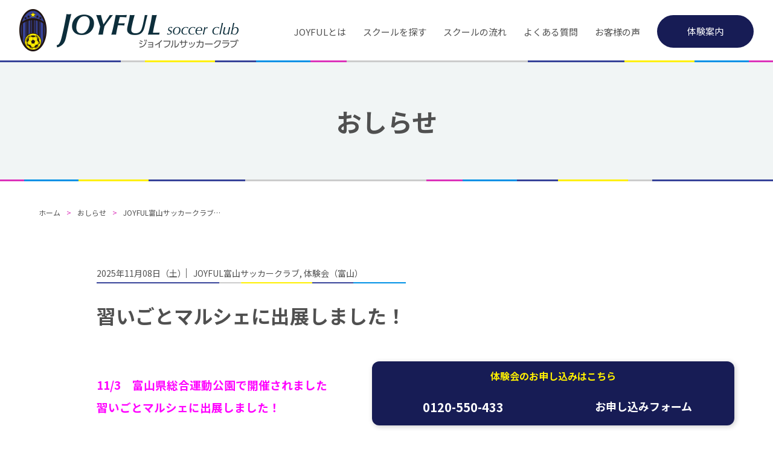

--- FILE ---
content_type: text/html; charset=UTF-8
request_url: https://joyful.globe-corp.jp/info/toyama
body_size: 49604
content:
<!DOCTYPE html>
<html lang="ja">
<head>
<!-- Google Tag Manager -->
<script>(function(w,d,s,l,i){w[l]=w[l]||[];w[l].push({'gtm.start':
new Date().getTime(),event:'gtm.js'});var f=d.getElementsByTagName(s)[0],
j=d.createElement(s),dl=l!='dataLayer'?'&l='+l:'';j.async=true;j.src=
'https://www.googletagmanager.com/gtm.js?id='+i+dl;f.parentNode.insertBefore(j,f);
})(window,document,'script','dataLayer','GTM-NVWVS3R');</script>
<!-- End Google Tag Manager -->
<meta charset="UTF-8" />
<base href="https://joyful.globe-corp.jp/" />
<meta name="viewport" content="width=device-width, initial-scale=1">
<meta name="format-detection" content="telephone=no,email=no">
<link rel="icon" href="favicon.ico" sizes="any">
<link rel="icon" href="icon.svg" type="image/svg+xml">
<link rel="apple-touch-icon" href="apple-touch-icon.png">
<link rel="manifest" href="manifest.webmanifest">
<link rel="preconnect" href="https://fonts.googleapis.com">
<link rel="preconnect" href="https://fonts.gstatic.com" crossorigin>
<link href="https://fonts.googleapis.com/css2?family=Noto+Sans+JP:wght@400;700&display=swap" rel="stylesheet">
<title>JOYFULサッカークラブ | 群馬県・埼玉県・栃木県・茨城県・新潟県・長野県・富山県・山梨県で活動する子ども・小学生のサッカースクールです</title>
<meta name="Description" content="サッカー教室のJOYFULは3歳から小学生までの子ども達が通うサッカースクールです。サッカー初心者でも安心して通えます。群馬、埼玉、栃木、茨城、長野、新潟、山梨、富山を中心に多くの子供たちが楽しく活動しています。" />
<title>JOYFUL富山サッカークラブ | JOYFULサッカークラブ</title>
<meta name='robots' content='max-image-preview:large' />
<link rel="alternate" type="application/rss+xml" title="JOYFULサッカークラブ &raquo; JOYFUL富山サッカークラブ カテゴリーのフィード" href="https://joyful.globe-corp.jp/info/toyama/feed" />
<link rel='stylesheet' id='wp-block-library-css' href='https://joyful.globe-corp.jp/info/wp-includes/css/dist/block-library/style.min.css' media='all' />
<style id='classic-theme-styles-inline-css'>
/*! This file is auto-generated */
.wp-block-button__link{color:#fff;background-color:#32373c;border-radius:9999px;box-shadow:none;text-decoration:none;padding:calc(.667em + 2px) calc(1.333em + 2px);font-size:1.125em}.wp-block-file__button{background:#32373c;color:#fff;text-decoration:none}
</style>
<style id='global-styles-inline-css'>
:root{--wp--preset--aspect-ratio--square: 1;--wp--preset--aspect-ratio--4-3: 4/3;--wp--preset--aspect-ratio--3-4: 3/4;--wp--preset--aspect-ratio--3-2: 3/2;--wp--preset--aspect-ratio--2-3: 2/3;--wp--preset--aspect-ratio--16-9: 16/9;--wp--preset--aspect-ratio--9-16: 9/16;--wp--preset--color--black: #000000;--wp--preset--color--cyan-bluish-gray: #abb8c3;--wp--preset--color--white: #ffffff;--wp--preset--color--pale-pink: #f78da7;--wp--preset--color--vivid-red: #cf2e2e;--wp--preset--color--luminous-vivid-orange: #ff6900;--wp--preset--color--luminous-vivid-amber: #fcb900;--wp--preset--color--light-green-cyan: #7bdcb5;--wp--preset--color--vivid-green-cyan: #00d084;--wp--preset--color--pale-cyan-blue: #8ed1fc;--wp--preset--color--vivid-cyan-blue: #0693e3;--wp--preset--color--vivid-purple: #9b51e0;--wp--preset--gradient--vivid-cyan-blue-to-vivid-purple: linear-gradient(135deg,rgba(6,147,227,1) 0%,rgb(155,81,224) 100%);--wp--preset--gradient--light-green-cyan-to-vivid-green-cyan: linear-gradient(135deg,rgb(122,220,180) 0%,rgb(0,208,130) 100%);--wp--preset--gradient--luminous-vivid-amber-to-luminous-vivid-orange: linear-gradient(135deg,rgba(252,185,0,1) 0%,rgba(255,105,0,1) 100%);--wp--preset--gradient--luminous-vivid-orange-to-vivid-red: linear-gradient(135deg,rgba(255,105,0,1) 0%,rgb(207,46,46) 100%);--wp--preset--gradient--very-light-gray-to-cyan-bluish-gray: linear-gradient(135deg,rgb(238,238,238) 0%,rgb(169,184,195) 100%);--wp--preset--gradient--cool-to-warm-spectrum: linear-gradient(135deg,rgb(74,234,220) 0%,rgb(151,120,209) 20%,rgb(207,42,186) 40%,rgb(238,44,130) 60%,rgb(251,105,98) 80%,rgb(254,248,76) 100%);--wp--preset--gradient--blush-light-purple: linear-gradient(135deg,rgb(255,206,236) 0%,rgb(152,150,240) 100%);--wp--preset--gradient--blush-bordeaux: linear-gradient(135deg,rgb(254,205,165) 0%,rgb(254,45,45) 50%,rgb(107,0,62) 100%);--wp--preset--gradient--luminous-dusk: linear-gradient(135deg,rgb(255,203,112) 0%,rgb(199,81,192) 50%,rgb(65,88,208) 100%);--wp--preset--gradient--pale-ocean: linear-gradient(135deg,rgb(255,245,203) 0%,rgb(182,227,212) 50%,rgb(51,167,181) 100%);--wp--preset--gradient--electric-grass: linear-gradient(135deg,rgb(202,248,128) 0%,rgb(113,206,126) 100%);--wp--preset--gradient--midnight: linear-gradient(135deg,rgb(2,3,129) 0%,rgb(40,116,252) 100%);--wp--preset--font-size--small: 13px;--wp--preset--font-size--medium: 20px;--wp--preset--font-size--large: 36px;--wp--preset--font-size--x-large: 42px;--wp--preset--spacing--20: 0.44rem;--wp--preset--spacing--30: 0.67rem;--wp--preset--spacing--40: 1rem;--wp--preset--spacing--50: 1.5rem;--wp--preset--spacing--60: 2.25rem;--wp--preset--spacing--70: 3.38rem;--wp--preset--spacing--80: 5.06rem;--wp--preset--shadow--natural: 6px 6px 9px rgba(0, 0, 0, 0.2);--wp--preset--shadow--deep: 12px 12px 50px rgba(0, 0, 0, 0.4);--wp--preset--shadow--sharp: 6px 6px 0px rgba(0, 0, 0, 0.2);--wp--preset--shadow--outlined: 6px 6px 0px -3px rgba(255, 255, 255, 1), 6px 6px rgba(0, 0, 0, 1);--wp--preset--shadow--crisp: 6px 6px 0px rgba(0, 0, 0, 1);}:where(.is-layout-flex){gap: 0.5em;}:where(.is-layout-grid){gap: 0.5em;}body .is-layout-flex{display: flex;}.is-layout-flex{flex-wrap: wrap;align-items: center;}.is-layout-flex > :is(*, div){margin: 0;}body .is-layout-grid{display: grid;}.is-layout-grid > :is(*, div){margin: 0;}:where(.wp-block-columns.is-layout-flex){gap: 2em;}:where(.wp-block-columns.is-layout-grid){gap: 2em;}:where(.wp-block-post-template.is-layout-flex){gap: 1.25em;}:where(.wp-block-post-template.is-layout-grid){gap: 1.25em;}.has-black-color{color: var(--wp--preset--color--black) !important;}.has-cyan-bluish-gray-color{color: var(--wp--preset--color--cyan-bluish-gray) !important;}.has-white-color{color: var(--wp--preset--color--white) !important;}.has-pale-pink-color{color: var(--wp--preset--color--pale-pink) !important;}.has-vivid-red-color{color: var(--wp--preset--color--vivid-red) !important;}.has-luminous-vivid-orange-color{color: var(--wp--preset--color--luminous-vivid-orange) !important;}.has-luminous-vivid-amber-color{color: var(--wp--preset--color--luminous-vivid-amber) !important;}.has-light-green-cyan-color{color: var(--wp--preset--color--light-green-cyan) !important;}.has-vivid-green-cyan-color{color: var(--wp--preset--color--vivid-green-cyan) !important;}.has-pale-cyan-blue-color{color: var(--wp--preset--color--pale-cyan-blue) !important;}.has-vivid-cyan-blue-color{color: var(--wp--preset--color--vivid-cyan-blue) !important;}.has-vivid-purple-color{color: var(--wp--preset--color--vivid-purple) !important;}.has-black-background-color{background-color: var(--wp--preset--color--black) !important;}.has-cyan-bluish-gray-background-color{background-color: var(--wp--preset--color--cyan-bluish-gray) !important;}.has-white-background-color{background-color: var(--wp--preset--color--white) !important;}.has-pale-pink-background-color{background-color: var(--wp--preset--color--pale-pink) !important;}.has-vivid-red-background-color{background-color: var(--wp--preset--color--vivid-red) !important;}.has-luminous-vivid-orange-background-color{background-color: var(--wp--preset--color--luminous-vivid-orange) !important;}.has-luminous-vivid-amber-background-color{background-color: var(--wp--preset--color--luminous-vivid-amber) !important;}.has-light-green-cyan-background-color{background-color: var(--wp--preset--color--light-green-cyan) !important;}.has-vivid-green-cyan-background-color{background-color: var(--wp--preset--color--vivid-green-cyan) !important;}.has-pale-cyan-blue-background-color{background-color: var(--wp--preset--color--pale-cyan-blue) !important;}.has-vivid-cyan-blue-background-color{background-color: var(--wp--preset--color--vivid-cyan-blue) !important;}.has-vivid-purple-background-color{background-color: var(--wp--preset--color--vivid-purple) !important;}.has-black-border-color{border-color: var(--wp--preset--color--black) !important;}.has-cyan-bluish-gray-border-color{border-color: var(--wp--preset--color--cyan-bluish-gray) !important;}.has-white-border-color{border-color: var(--wp--preset--color--white) !important;}.has-pale-pink-border-color{border-color: var(--wp--preset--color--pale-pink) !important;}.has-vivid-red-border-color{border-color: var(--wp--preset--color--vivid-red) !important;}.has-luminous-vivid-orange-border-color{border-color: var(--wp--preset--color--luminous-vivid-orange) !important;}.has-luminous-vivid-amber-border-color{border-color: var(--wp--preset--color--luminous-vivid-amber) !important;}.has-light-green-cyan-border-color{border-color: var(--wp--preset--color--light-green-cyan) !important;}.has-vivid-green-cyan-border-color{border-color: var(--wp--preset--color--vivid-green-cyan) !important;}.has-pale-cyan-blue-border-color{border-color: var(--wp--preset--color--pale-cyan-blue) !important;}.has-vivid-cyan-blue-border-color{border-color: var(--wp--preset--color--vivid-cyan-blue) !important;}.has-vivid-purple-border-color{border-color: var(--wp--preset--color--vivid-purple) !important;}.has-vivid-cyan-blue-to-vivid-purple-gradient-background{background: var(--wp--preset--gradient--vivid-cyan-blue-to-vivid-purple) !important;}.has-light-green-cyan-to-vivid-green-cyan-gradient-background{background: var(--wp--preset--gradient--light-green-cyan-to-vivid-green-cyan) !important;}.has-luminous-vivid-amber-to-luminous-vivid-orange-gradient-background{background: var(--wp--preset--gradient--luminous-vivid-amber-to-luminous-vivid-orange) !important;}.has-luminous-vivid-orange-to-vivid-red-gradient-background{background: var(--wp--preset--gradient--luminous-vivid-orange-to-vivid-red) !important;}.has-very-light-gray-to-cyan-bluish-gray-gradient-background{background: var(--wp--preset--gradient--very-light-gray-to-cyan-bluish-gray) !important;}.has-cool-to-warm-spectrum-gradient-background{background: var(--wp--preset--gradient--cool-to-warm-spectrum) !important;}.has-blush-light-purple-gradient-background{background: var(--wp--preset--gradient--blush-light-purple) !important;}.has-blush-bordeaux-gradient-background{background: var(--wp--preset--gradient--blush-bordeaux) !important;}.has-luminous-dusk-gradient-background{background: var(--wp--preset--gradient--luminous-dusk) !important;}.has-pale-ocean-gradient-background{background: var(--wp--preset--gradient--pale-ocean) !important;}.has-electric-grass-gradient-background{background: var(--wp--preset--gradient--electric-grass) !important;}.has-midnight-gradient-background{background: var(--wp--preset--gradient--midnight) !important;}.has-small-font-size{font-size: var(--wp--preset--font-size--small) !important;}.has-medium-font-size{font-size: var(--wp--preset--font-size--medium) !important;}.has-large-font-size{font-size: var(--wp--preset--font-size--large) !important;}.has-x-large-font-size{font-size: var(--wp--preset--font-size--x-large) !important;}
:where(.wp-block-post-template.is-layout-flex){gap: 1.25em;}:where(.wp-block-post-template.is-layout-grid){gap: 1.25em;}
:where(.wp-block-columns.is-layout-flex){gap: 2em;}:where(.wp-block-columns.is-layout-grid){gap: 2em;}
:root :where(.wp-block-pullquote){font-size: 1.5em;line-height: 1.6;}
</style>
<link rel="stylesheet" href="css/common.css">
<link rel="stylesheet" href="css/content.css">
</head>

<body>

<!-- Google Tag Manager (noscript) -->
<noscript><iframe src="https://www.googletagmanager.com/ns.html?id=GTM-NVWVS3R"
height="0" width="0" style="display:none;visibility:hidden"></iframe></noscript>
<!-- End Google Tag Manager (noscript) -->

<header class="header">
	<!-- Toggle Button -->
	<div id="nav-toggle">
		<div>
			<span></span>
			<span></span>
			<span></span>
		</div>
	</div>
	<!-- /Toggle Button  -->	
	<div class="inner">
		<p class="head_logo"><a href="index.html"><img src="img/common/logo.png" alr="ジョイフルサッカークラブ" width="363" height="70" /></a></p>
		<nav class="gNav">
			<ul class="main_nav">
				<li class="page_nav page_nav01"><a href="index.html">ホーム</a></li>
				<li class="page_nav page_nav02"><a href="about.html">JOYFULとは</a></li>
				<li class="page_nav page_nav03"><a href="school.html">スクールを探す</a></li>
				<li class="page_nav page_nav04"><a href="flow.html">スクールの流れ</a></li>
				<li class="page_nav page_nav05"><a href="faq.html">よくある質問</a></li>
				<li class="page_nav page_nav06"><a href="voice.html">お客様の声</a></li>
				<li class="page_nav page_nav07"><a href="trial.html">体験案内</a></li>
			</ul>
			<div class="sub_nav">
				<ul class="footer_ban_list">
	<li><a href="non-cognitive-skills.html">
		<img class="footer_ban_img" src="img/index/index_btn_ncs.jpg" alt="" width="100" height="100" >
		<p class="footer_ban_title">非認知能力ってなに？</p>
	</a></li>
	<li><a href="staff.html">
		<img class="footer_ban_img" src="img/index/index_btn_staff.jpg" alt="" width="100" height="100" >
		<p class="footer_ban_title">私達が支えています</p>
	</a></li>
	<li><a href="education-training.html">
		<img class="footer_ban_img" src="img/index/index_btn_eat.jpg" alt="" width="100" height="100" >
		<p class="footer_ban_title">指導員への教育・研修</p>
	</a></li>
	<li><a href="slide.html">
		<img class="footer_ban_img" src="img/index/index_btn_slide.jpg" alt="" width="100" height="100" >
		<p class="footer_ban_title">運動神経はつくれる</p>
	</a></li>
	<li><a href="graduate.html">
		<img class="footer_ban_img" src="img/index/index_btn_graduate.jpg" alt="" width="100" height="100" >
		<p class="footer_ban_title">JOYFUL卒業生</p>
	</a></li>
	<li><a href="ouenmeshi.html">
		<img class="footer_ban_img" src="img/index/index_btn_ouenmeshi.jpg" alt="" width="100" height="100" >
		<p class="footer_ban_title">お母さんからの応援メシ</p>
	</a></li>
</ul>
<ul class="footer_btn_list">
	<li><a href="talk.html">
		<img class="footer_btn_img" src="img/index/index_btn_talk.jpg" alt="" width="660" height="330" >
		<p class="footer_btn_title">やる気UP 相談窓口</p>
	</a></li>
	<li><a href="volunteer-school.html">
		<img class="footer_btn_img" src="img/index/index_btn_school.jpg" alt="" width="660" height="330" >
		<p class="footer_btn_title">ボランティアスクール派遣</p>
	</a></li>
	<li><a href="dream-up.html">
		<img class="footer_btn_img" src="img/index/index_btn_dup.jpg" alt="" width="660" height="330" >
		<p class="footer_btn_title">ドリームアッププロジェクト</p>
	</a></li>
</ul>			</div>
		</nav>
	</div>
</header>
<!-- main ========================================-->
<main class="main">
<header class="page_header">
		<h1 class="page_title">おしらせ</h1>
		<nav class="pan">
					<ol class="pan"><li><a href="/">ホーム</a></li><li><a href="https://joyful.globe-corp.jp/info/">おしらせ</a></li><li>JOYFUL富山サッカークラブの記事一覧</li></ol>				</nav>
	</header>

<div class="info_post_wrap">


		<section class="info_post_box">
		<div class="info_post_date_wrap">
			<p class="info_post_date"><time datetime="2025-11-08T12:09:26+0900">2025年11月08日（土）</time></p>
			<p class="info_post_date"><a href="https://joyful.globe-corp.jp/info/toyama" rel="category tag">JOYFUL富山サッカークラブ</a>, <a href="https://joyful.globe-corp.jp/info/toyama/membership-toyama" rel="category tag">体験会（富山）</a></p>
		</div>
		<h2 class="content_title"><a href="https://joyful.globe-corp.jp/info/toyama/15140.html">習いごとマルシェに出展しました！</a></h2>

		<div class="info_post_content">
		<p><strong><span style="font-size: 14pt;color: #ff00ff">11/3　富山県総合運動公園で開催されました</span></strong></p>
<p><strong><span style="font-size: 14pt;color: #ff00ff">習いごとマルシェに出展しました！</span></strong></p>
<p>&nbsp;</p>
<p><img fetchpriority="high" decoding="async" class="alignnone size-medium wp-image-15141" src="https://joyful.globe-corp.jp/info/wp-content/uploads/2025/11/7aeb14908a803e125d9c5b4c440c05e6-300x213.jpg" alt="" width="300" height="213" srcset="https://joyful.globe-corp.jp/info/wp-content/uploads/2025/11/7aeb14908a803e125d9c5b4c440c05e6-300x213.jpg 300w, https://joyful.globe-corp.jp/info/wp-content/uploads/2025/11/7aeb14908a803e125d9c5b4c440c05e6-768x545.jpg 768w, https://joyful.globe-corp.jp/info/wp-content/uploads/2025/11/7aeb14908a803e125d9c5b4c440c05e6.jpg 1000w" sizes="(max-width: 300px) 100vw, 300px" /></p>
<p>&nbsp;</p>
<p>体験ステージには午前、午後にそれぞれ20名ほどの子どもたちが参加していただきました。</p>
<p>実際にジョイフルのスクールで行っている、遊びの要素をたくさんいれた練習を行いました。</p>
<p>&nbsp;</p>
<p>体験ブースでは、100組を超えるご家族の方に遊びにきていただきました。</p>
<p>ブースでは、難しさを選べるようなキックターゲットを行いました。</p>
<p>ジョイフルは異年齢・異学年での練習も特徴の一つ。</p>
<p>誰でも楽しめるように日々の練習メニューも工夫しています。</p>
<p>&nbsp;</p>
<p>&nbsp;</p>
<p><img decoding="async" class="alignnone size-medium wp-image-15142" src="https://joyful.globe-corp.jp/info/wp-content/uploads/2025/11/20251103_094746-1-300x289.jpg" alt="" width="300" height="289" srcset="https://joyful.globe-corp.jp/info/wp-content/uploads/2025/11/20251103_094746-1-300x289.jpg 300w, https://joyful.globe-corp.jp/info/wp-content/uploads/2025/11/20251103_094746-1-768x740.jpg 768w, https://joyful.globe-corp.jp/info/wp-content/uploads/2025/11/20251103_094746-1.jpg 1000w" sizes="(max-width: 300px) 100vw, 300px" /></p>
<p>&nbsp;</p>
<p><span style="color: #000000;font-size: 14pt">参加していただいた皆様ありがとうございました！</span></p>
<p>&nbsp;</p>
<p>ジョイフルサッカークラブで体験会開催中！</p>
<p>お近くのクラブでぜひ体験してみてください♪</p>
<p>&nbsp;</p>
<section class="info_post_box">
<div class="info_post_content">
<p>▼電話または体験申込フォームよりお申込みください</p>
<p><a href="http://tel:0120-550-433/">①0120-550-433</a><br />
(平日10：00～18：00)</p>
<p><a href="https://joyful.globe-corp.jp/membership.html">②体験申込フォーム</a><br />
（365日24時間受付）</p>
<p>&nbsp;</p>
<p>▼その他のお問い合わせ▼</p>
<p>JOYFUL富山サッカークラブ事務局</p>
<p>080-1398-2196</p>
<p><a href="https://joyful.globe-corp.jp/contact.html">その他問い合わせフォーム</a></p>
</div>
</section>
		</div>
	</section>
		<section class="info_post_box">
		<div class="info_post_date_wrap">
			<p class="info_post_date"><time datetime="2025-10-31T10:42:29+0900">2025年10月31日（金）</time></p>
			<p class="info_post_date"><a href="https://joyful.globe-corp.jp/info/toyama" rel="category tag">JOYFUL富山サッカークラブ</a>, <a href="https://joyful.globe-corp.jp/info/toyama/membership-toyama" rel="category tag">体験会（富山）</a></p>
		</div>
		<h2 class="content_title"><a href="https://joyful.globe-corp.jp/info/toyama/15096.html">黒部地区、氷見地区体験会開催決定！</a></h2>

		<div class="info_post_content">
		<p style="text-align: center"><strong><span style="text-decoration: underline"><span style="font-size: 24pt"><img decoding="async" class="alignnone wp-image-14867" src="https://joyful.globe-corp.jp/info/wp-content/uploads/2025/06/7769560610fcfc62f60bd081dedea8ac-768x444-1-300x173.jpg" alt="" width="472" height="272" srcset="https://joyful.globe-corp.jp/info/wp-content/uploads/2025/06/7769560610fcfc62f60bd081dedea8ac-768x444-1-300x173.jpg 300w, https://joyful.globe-corp.jp/info/wp-content/uploads/2025/06/7769560610fcfc62f60bd081dedea8ac-768x444-1.jpg 768w" sizes="(max-width: 472px) 100vw, 472px" /></span></span></strong></p>
<p style="text-align: center"><span style="color: #ff0000"><strong><span style="text-decoration: underline"><span style="font-size: 24pt">【黒部</span></span></strong><strong><span style="text-decoration: underline"><span style="font-size: 24pt">SC】</span></span></strong></span></p>
<p style="text-align: center"><span style="font-size: 14pt">11月11日(火)</span></p>
<p style="text-align: center">別日：11月18日</p>
<p style="text-align: center"><span style="font-size: 14pt;color: #cc0014">場所：東部児童センター</span></p>
<p style="text-align: center">時間：年少～２年生　17：00～18：00</p>
<p style="text-align: center">　　　3年生～6年生　18：00～19：00</p>
<p>&nbsp;</p>
<p style="text-align: center"><span style="color: #ff0000"><strong><span style="text-decoration: underline"><span style="font-size: 24pt">【氷見中央</span></span></strong><strong><span style="text-decoration: underline"><span style="font-size: 24pt">SC】</span></span></strong></span></p>
<p style="text-align: center"><span style="font-size: 14pt">11月28日(金)</span></p>
<p style="text-align: center">別日：12月5日</p>
<p style="text-align: center"><span style="font-size: 14pt;color: #cc0014">場所：氷見市ふれあいスポーツセンター</span></p>
<p style="text-align: center">時間：年少～２年生　16：00～17：00</p>
<p style="text-align: center">　　　3年生～6年生　17：00～18：00</p>
<p style="text-align: center"><span style="font-size: 18pt"><a href="https://joyful.globe-corp.jp/membership.html">申し込みフォームはこちら</a></span></p>
<p>&nbsp;</p>
<p>&nbsp;</p>
<p>&nbsp;</p>
<p style="text-align: center"><span style="font-size: 14pt;color: #ff6600">《富山県内各エリアでも随時体験者募集中！》</span></p>
<p style="text-align: center">＜富山市内＞</p>
<p style="text-align: center">富山南エリア（毎週月曜日）</p>
<p style="text-align: center">五福エリア（毎週月曜日）</p>
<p style="text-align: center">岩瀬エリア（毎週火曜日）</p>
<p style="text-align: center">藤ノ木エリア（毎週水曜日）</p>
<p style="text-align: center">婦中エリア（毎週水曜日）</p>
<p style="text-align: center">布瀬エリア（毎週金曜日）</p>
<p style="text-align: center">大山エリア（毎週土曜日）</p>
<p>&nbsp;</p>
<p style="text-align: center">＜射水市内＞</p>
<p style="text-align: center">小杉エリア（毎週木曜日）</p>
<p style="text-align: center">大門エリア（毎週金曜日）</p>
<p>&nbsp;</p>
<p style="text-align: center">＜砺波市内＞</p>
<p style="text-align: center">庄川エリア（毎週木曜日）</p>
<p>&nbsp;</p>
<p style="text-align: center">＜高岡市内＞</p>
<p style="text-align: center">高岡北エリア(毎週水曜日）</p>
<p style="text-align: center">高岡西エリア（毎週木曜日）</p>
<p>&nbsp;</p>
<p style="text-align: center">＜氷見市内＞</p>
<p style="text-align: center">氷見エリア（毎週金曜日）</p>
<p>&nbsp;</p>
<p style="text-align: center">＜中新川郡内＞</p>
<p style="text-align: center">立山町エリア（毎週月曜日）</p>
<p>&nbsp;</p>
<p style="text-align: center">＜黒部市内＞</p>
<p style="text-align: center">黒部エリア(毎週火曜日)</p>
<p>&nbsp;</p>
<p style="text-align: center"><img loading="lazy" decoding="async" class="alignnone size-medium wp-image-14596" src="https://joyful.globe-corp.jp/info/wp-content/uploads/2025/02/ee16c1af1bad0779c391eca41490660b-300x261.png" alt="" width="300" height="261" srcset="https://joyful.globe-corp.jp/info/wp-content/uploads/2025/02/ee16c1af1bad0779c391eca41490660b-300x261.png 300w, https://joyful.globe-corp.jp/info/wp-content/uploads/2025/02/ee16c1af1bad0779c391eca41490660b-768x668.png 768w, https://joyful.globe-corp.jp/info/wp-content/uploads/2025/02/ee16c1af1bad0779c391eca41490660b.png 870w" sizes="(max-width: 300px) 100vw, 300px" /></p>
<p>&nbsp;</p>
<p>&nbsp;</p>
<hr />
<p style="text-align: center">楽しい練習メニューを用意して</p>
<p style="text-align: center">お待ちしています♪</p>
<p style="text-align: center">ぜひ体験会にお越しください(^^)</p>
<p style="text-align: center">体験申し込みは下記よりお願いいたします。</p>
<p style="text-align: center"><span style="font-size: 14pt">①電話：<a href="tel:0120-550-433">0120-550-433</a>（10:00～18:00/日祝休み）</span></p>
<p style="text-align: center"><span style="font-size: 14pt">②<a href="https://joyful.globe-corp.jp/membership.html">申し込みフォーム</a>（365日24時間受付）</span></p>
<p style="text-align: center">お子様の成長の為、日々全力で指導に取り組ませていただいております！お気軽にお問合せくださいますようお願いいたします！</p>
		</div>
	</section>
		<section class="info_post_box">
		<div class="info_post_date_wrap">
			<p class="info_post_date"><time datetime="2025-10-06T20:08:28+0900">2025年10月06日（月）</time></p>
			<p class="info_post_date"><a href="https://joyful.globe-corp.jp/info/toyama" rel="category tag">JOYFUL富山サッカークラブ</a>, <a href="https://joyful.globe-corp.jp/info/toyama/membership-toyama" rel="category tag">体験会（富山）</a></p>
		</div>
		<h2 class="content_title"><a href="https://joyful.globe-corp.jp/info/toyama/15083.html">高岡地区で体験会開催中！</a></h2>

		<div class="info_post_content">
		<p style="text-align: center"><strong><span style="text-decoration: underline"><span style="font-size: 24pt"><img loading="lazy" decoding="async" class="alignnone wp-image-14867" src="https://joyful.globe-corp.jp/info/wp-content/uploads/2025/06/7769560610fcfc62f60bd081dedea8ac-768x444-1-300x173.jpg" alt="" width="472" height="272" srcset="https://joyful.globe-corp.jp/info/wp-content/uploads/2025/06/7769560610fcfc62f60bd081dedea8ac-768x444-1-300x173.jpg 300w, https://joyful.globe-corp.jp/info/wp-content/uploads/2025/06/7769560610fcfc62f60bd081dedea8ac-768x444-1.jpg 768w" sizes="(max-width: 472px) 100vw, 472px" /></span></span></strong></p>
<p style="text-align: center"><span style="color: #ff0000"><strong><span style="text-decoration: underline"><span style="font-size: 24pt">【高岡北</span></span></strong><strong><span style="text-decoration: underline"><span style="font-size: 24pt">SC】</span></span></strong></span></p>
<p style="text-align: center"><span style="font-size: 14pt">10月22日(水)</span></p>
<p style="text-align: center">別日：10月29日</p>
<p style="text-align: center"><span style="font-size: 14pt;color: #cc0014">場所：高岡西部小学校ピロティ</span></p>
<p style="text-align: center">時間：年少～２年生　17：00～18：00</p>
<p style="text-align: center">　　　3年生～6年生　18：00～19：00</p>
<p>&nbsp;</p>
<p style="text-align: center"><span style="color: #ff0000"><strong><span style="text-decoration: underline"><span style="font-size: 24pt">【高岡西</span></span></strong><strong><span style="text-decoration: underline"><span style="font-size: 24pt">SC】</span></span></strong></span></p>
<p style="text-align: center"><span style="font-size: 14pt">10月23日(木)</span></p>
<p style="text-align: center">別日：10月30日</p>
<p style="text-align: center"><span style="font-size: 14pt;color: #cc0014">場所：ボールパーク高岡</span></p>
<p style="text-align: center">時間：年少～２年生　17：00～18：00</p>
<p style="text-align: center">　　　3年生～6年生　18：00～19：00</p>
<p style="text-align: center">
<p style="text-align: center"><span style="font-size: 18pt"><a href="https://joyful.globe-corp.jp/membership.html">申し込みフォームはこちら</a></span></p>
<p>&nbsp;</p>
<p>&nbsp;</p>
<p>&nbsp;</p>
<p style="text-align: center"><span style="font-size: 14pt;color: #ff6600">《富山県内各エリアでも随時体験者募集中！》</span></p>
<p style="text-align: center">＜富山市内＞</p>
<p style="text-align: center">富山南エリア（毎週月曜日）</p>
<p style="text-align: center">五福エリア（毎週月曜日）</p>
<p style="text-align: center">岩瀬エリア（毎週火曜日）</p>
<p style="text-align: center">藤ノ木エリア（毎週水曜日）</p>
<p style="text-align: center">婦中エリア（毎週水曜日）</p>
<p style="text-align: center">布瀬エリア（毎週金曜日）</p>
<p style="text-align: center">大山エリア（毎週土曜日）</p>
<p>&nbsp;</p>
<p style="text-align: center">＜射水市内＞</p>
<p style="text-align: center">小杉エリア（毎週木曜日）</p>
<p style="text-align: center">大門エリア（毎週金曜日）</p>
<p>&nbsp;</p>
<p style="text-align: center">＜砺波市内＞</p>
<p style="text-align: center">庄川エリア（毎週木曜日）</p>
<p>&nbsp;</p>
<p style="text-align: center">＜高岡市内＞</p>
<p style="text-align: center">高岡北エリア(毎週水曜日）</p>
<p style="text-align: center">高岡西エリア（毎週木曜日）</p>
<p>&nbsp;</p>
<p style="text-align: center">＜氷見市内＞</p>
<p style="text-align: center">氷見エリア（毎週金曜日）</p>
<p>&nbsp;</p>
<p style="text-align: center">＜中新川郡内＞</p>
<p style="text-align: center">立山町エリア（毎週月曜日）</p>
<p>&nbsp;</p>
<p style="text-align: center">＜黒部市内＞</p>
<p style="text-align: center">黒部エリア(毎週火曜日)</p>
<p>&nbsp;</p>
<p style="text-align: center"><img loading="lazy" decoding="async" class="alignnone size-medium wp-image-14596" src="https://joyful.globe-corp.jp/info/wp-content/uploads/2025/02/ee16c1af1bad0779c391eca41490660b-300x261.png" alt="" width="300" height="261" srcset="https://joyful.globe-corp.jp/info/wp-content/uploads/2025/02/ee16c1af1bad0779c391eca41490660b-300x261.png 300w, https://joyful.globe-corp.jp/info/wp-content/uploads/2025/02/ee16c1af1bad0779c391eca41490660b-768x668.png 768w, https://joyful.globe-corp.jp/info/wp-content/uploads/2025/02/ee16c1af1bad0779c391eca41490660b.png 870w" sizes="(max-width: 300px) 100vw, 300px" /></p>
<p>&nbsp;</p>
<p>&nbsp;</p>
<hr />
<p style="text-align: center">楽しい練習メニューを用意して</p>
<p style="text-align: center">お待ちしています♪</p>
<p style="text-align: center">ぜひ体験会にお越しください(^^)</p>
<p style="text-align: center">体験申し込みは下記よりお願いいたします。</p>
<p style="text-align: center"><span style="font-size: 14pt">①電話：<a href="tel:0120-550-433">0120-550-433</a>（10:00～18:00/日祝休み）</span></p>
<p style="text-align: center"><span style="font-size: 14pt">②<a href="https://joyful.globe-corp.jp/membership.html">申し込みフォーム</a>（365日24時間受付）</span></p>
<p style="text-align: center">お子様の成長の為、日々全力で指導に取り組ませていただいております！お気軽にお問合せくださいますようお願いいたします！</p>
		</div>
	</section>
		<section class="info_post_box">
		<div class="info_post_date_wrap">
			<p class="info_post_date"><time datetime="2025-09-08T12:43:52+0900">2025年09月08日（月）</time></p>
			<p class="info_post_date"><a href="https://joyful.globe-corp.jp/info/toyama" rel="category tag">JOYFUL富山サッカークラブ</a>, <a href="https://joyful.globe-corp.jp/info/toyama/membership-toyama" rel="category tag">体験会（富山）</a></p>
		</div>
		<h2 class="content_title"><a href="https://joyful.globe-corp.jp/info/toyama/15032.html">☆小杉・大門地区で体験会開催中！☆</a></h2>

		<div class="info_post_content">
		<p style="text-align: center"><strong><span style="text-decoration: underline"><span style="font-size: 24pt"><img loading="lazy" decoding="async" class="alignnone wp-image-14867" src="https://joyful.globe-corp.jp/info/wp-content/uploads/2025/06/7769560610fcfc62f60bd081dedea8ac-768x444-1-300x173.jpg" alt="" width="472" height="272" srcset="https://joyful.globe-corp.jp/info/wp-content/uploads/2025/06/7769560610fcfc62f60bd081dedea8ac-768x444-1-300x173.jpg 300w, https://joyful.globe-corp.jp/info/wp-content/uploads/2025/06/7769560610fcfc62f60bd081dedea8ac-768x444-1.jpg 768w" sizes="(max-width: 472px) 100vw, 472px" /></span></span></strong></p>
<p style="text-align: center"><span style="color: #ff0000"><strong><span style="text-decoration: underline"><span style="font-size: 24pt">【小杉</span></span></strong><strong><span style="text-decoration: underline"><span style="font-size: 24pt">SC】</span></span></strong></span></p>
<p style="text-align: center"><span style="font-size: 14pt">9月25日(木)</span></p>
<p style="text-align: center">別日：10月2日</p>
<p style="text-align: center"><span style="font-size: 14pt;color: #cc0014">場所：歌の森運動公園</span></p>
<p style="text-align: center">時間：年少～２年生　16：30～17：30</p>
<p style="text-align: center">　　　3年生～6年生　17：40～19：00</p>
<p>&nbsp;</p>
<p style="text-align: center"><span style="color: #ff0000"><strong><span style="text-decoration: underline"><span style="font-size: 24pt">【大門</span></span></strong><strong><span style="text-decoration: underline"><span style="font-size: 24pt">SC】</span></span></strong></span></p>
<p style="text-align: center"><span style="font-size: 14pt">9月26日(金)</span></p>
<p style="text-align: center">別日：10月3日</p>
<p style="text-align: center"><span style="font-size: 14pt;color: #cc0014">場所：グリーンパークだいもん</span></p>
<p style="text-align: center">　　　　　　　　時間：年少～２年生　16：30～17：30　　☆新規設立☆</p>
<p style="text-align: center">　　　3年生～6年生　17：40～19：00</p>
<p style="text-align: center"><span style="color: #ff9900">※年少～2年生クラスは新規設立！</span></p>
<p style="text-align: center"><span style="color: #ff9900">　同じスタートラインから始められます。</span></p>
<p>&nbsp;</p>
<p style="text-align: center"><span style="font-size: 18pt"><a href="https://joyful.globe-corp.jp/membership.html">申し込みフォームはこちら</a></span></p>
<p>&nbsp;</p>
<p>&nbsp;</p>
<p>&nbsp;</p>
<p style="text-align: center"><span style="font-size: 14pt;color: #ff6600">《富山県内各エリアでも随時体験者募集中！》</span></p>
<p style="text-align: center">＜富山市内＞</p>
<p style="text-align: center">富山南エリア（毎週月曜日）</p>
<p style="text-align: center">五福エリア（毎週月曜日）</p>
<p style="text-align: center">岩瀬エリア（毎週火曜日）</p>
<p style="text-align: center">藤ノ木エリア（毎週水曜日）</p>
<p style="text-align: center">婦中エリア（毎週水曜日）</p>
<p style="text-align: center">布瀬エリア（毎週金曜日）</p>
<p style="text-align: center">大山エリア（毎週土曜日）</p>
<p>&nbsp;</p>
<p style="text-align: center">＜射水市内＞</p>
<p style="text-align: center">小杉エリア（毎週木曜日）</p>
<p style="text-align: center">大門エリア（毎週金曜日）</p>
<p>&nbsp;</p>
<p style="text-align: center">＜砺波市内＞</p>
<p style="text-align: center">庄川エリア（毎週木曜日）</p>
<p>&nbsp;</p>
<p style="text-align: center">＜高岡市内＞</p>
<p style="text-align: center">高岡北エリア(毎週水曜日）</p>
<p style="text-align: center">高岡西エリア（毎週木曜日）</p>
<p>&nbsp;</p>
<p style="text-align: center">＜滑川市内＞</p>
<p style="text-align: center">滑川エリア（毎週火曜日）</p>
<p>&nbsp;</p>
<p style="text-align: center">＜氷見市内＞</p>
<p style="text-align: center">氷見エリア（毎週金曜日）</p>
<p>&nbsp;</p>
<p style="text-align: center">＜中新川郡内＞</p>
<p style="text-align: center">立山町エリア（毎週月曜日）</p>
<p>&nbsp;</p>
<p style="text-align: center">＜黒部市内＞</p>
<p style="text-align: center">黒部エリア(毎週火曜日)</p>
<p>&nbsp;</p>
<p style="text-align: center"><img loading="lazy" decoding="async" class="alignnone size-medium wp-image-14596" src="https://joyful.globe-corp.jp/info/wp-content/uploads/2025/02/ee16c1af1bad0779c391eca41490660b-300x261.png" alt="" width="300" height="261" srcset="https://joyful.globe-corp.jp/info/wp-content/uploads/2025/02/ee16c1af1bad0779c391eca41490660b-300x261.png 300w, https://joyful.globe-corp.jp/info/wp-content/uploads/2025/02/ee16c1af1bad0779c391eca41490660b-768x668.png 768w, https://joyful.globe-corp.jp/info/wp-content/uploads/2025/02/ee16c1af1bad0779c391eca41490660b.png 870w" sizes="(max-width: 300px) 100vw, 300px" /></p>
<p>&nbsp;</p>
<p>&nbsp;</p>
<hr />
<p style="text-align: center">楽しい練習メニューを用意して</p>
<p style="text-align: center">お待ちしています♪</p>
<p style="text-align: center">ぜひ体験会にお越しください(^^)</p>
<p style="text-align: center">体験申し込みは下記よりお願いいたします。</p>
<p style="text-align: center"><span style="font-size: 14pt">①電話：<a href="tel:0120-550-433">0120-550-433</a>（10:00～18:00/日祝休み）</span></p>
<p style="text-align: center"><span style="font-size: 14pt">②<a href="https://joyful.globe-corp.jp/membership.html">申し込みフォーム</a>（365日24時間受付）</span></p>
<p style="text-align: center">お子様の成長の為、日々全力で指導に取り組ませていただいております！お気軽にお問合せくださいますようお願いいたします！</p>
		</div>
	</section>
		<section class="info_post_box">
		<div class="info_post_date_wrap">
			<p class="info_post_date"><time datetime="2025-07-24T09:46:56+0900">2025年07月24日（木）</time></p>
			<p class="info_post_date"><a href="https://joyful.globe-corp.jp/info/toyama" rel="category tag">JOYFUL富山サッカークラブ</a>, <a href="https://joyful.globe-corp.jp/info/toyama/membership-toyama" rel="category tag">体験会（富山）</a></p>
		</div>
		<h2 class="content_title"><a href="https://joyful.globe-corp.jp/info/toyama/14965.html">☆夏休み限定☆夏休み短期教室開催！</a></h2>

		<div class="info_post_content">
		<p>【お子様がやりたいと思った時、保護者様が習わせたいと思った時が始め時！】</p>
<p>ジョイフル富山サッカークラブではいつでもスクール体験、スクール見学を受け付けています！（体験参加費は無料）</p>
<p><img loading="lazy" decoding="async" class="alignnone size-medium wp-image-14191" src="https://joyful.globe-corp.jp/info/wp-content/uploads/2024/07/IMG_7137-211x300.jpg" alt="" width="211" height="300" srcset="https://joyful.globe-corp.jp/info/wp-content/uploads/2024/07/IMG_7137-211x300.jpg 211w, https://joyful.globe-corp.jp/info/wp-content/uploads/2024/07/IMG_7137.jpg 479w" sizes="(max-width: 211px) 100vw, 211px" /></a></p>
<p>今年の夏も短期入会実施します。</p>
<p><span style="font-size: 12pt">・まだ、早いかな…</span></p>
<p><span style="font-size: 12pt">・続けられるかな…</span></p>
<p>・やる気が続くかな…など</p>
<p>何かを始めるときの不安はあると思います。その不安を1か月体験入会して解消してみませんか？</p>
<p>JOYFULサッカークラブには楽しいが詰まっています。</p>
<p>1か月間の体験入会からもし続けれると感じられましたら、是非一緒にサッカーを始めましょう！</p>
<p><img loading="lazy" decoding="async" class="alignnone size-medium wp-image-13452" src="https://joyful.globe-corp.jp/info/wp-content/uploads/2023/07/916c7d85593aa39aeb279e1aa652d74d-214x300.jpg" alt="" width="214" height="300" srcset="https://joyful.globe-corp.jp/info/wp-content/uploads/2023/07/916c7d85593aa39aeb279e1aa652d74d-214x300.jpg 214w, https://joyful.globe-corp.jp/info/wp-content/uploads/2023/07/916c7d85593aa39aeb279e1aa652d74d.jpg 485w" sizes="(max-width: 214px) 100vw, 214px" /></a></p>
<p>☆☆☆☆☆☆☆☆☆☆☆☆</p>
<p><span style="color: #ff6600">期間は～8/31まで</span></p>
<p><span style="color: #ff6600">短期教室は登録費なしで一か月体験できます。</span></p>
<p><span style="color: #ff6600">また期間中にご入会希望の方は、登録費半額の￥3.000.-で始めることができます。</span></p>
<p>☆☆☆☆☆☆☆☆☆☆☆☆</p>
<p>&nbsp;</p>
<p>現在活動中のエリアは下記の通りです。</p>
<p><span style="font-size: 18pt"><strong><a href="https://joyful.globe-corp.jp/membership.html">体験申し込みはこちらから！！</a></strong></span></p>
<p>&nbsp;</p>
<p>＜富山市内＞</p>
<p>富山南エリア（毎週月曜日）</p>
<p>五福エリア（毎週月曜日）</p>
<p>岩瀬エリア（毎週火曜日）</p>
<p>藤ノ木エリア（毎週水曜日）</p>
<p>婦中エリア（毎週水曜日）</p>
<p>布瀬エリア（毎週金曜日）</p>
<p>大山エリア（毎週土曜日）</p>
<p>&nbsp;</p>
<p>＜射水市内＞</p>
<p>小杉エリア（毎週木曜日）</p>
<p>大門エリア（毎週金曜日）</p>
<p>&nbsp;</p>
<p>＜砺波市内＞</p>
<p>庄川エリア（毎週木曜日）</p>
<p>&nbsp;</p>
<p>＜高岡市内＞</p>
<p>高岡北エリア(毎週水曜日）</p>
<p>高岡西エリア（毎週木曜日）</p>
<p>&nbsp;</p>
<p>＜滑川市内＞</p>
<p>滑川エリア（毎週火曜日）</p>
<p>&nbsp;</p>
<p>＜氷見市内＞</p>
<p>氷見エリア（毎週金曜日）</p>
<p>&nbsp;</p>
<p>＜中新川郡内＞</p>
<p>立山町エリア（毎週月曜日）</p>
<p>&nbsp;</p>
<p>＜黒部市内＞</p>
<p>黒部エリア(毎週火曜日)</p>
<p>各クラブ随時体験を募集しておりますのでぜひ体験にお越しください！</p>
<p>※体験の際にはご予約が必要となりますので事前にお問い合わせください。</p>
<p>&nbsp;</p>
<p><img loading="lazy" decoding="async" class="alignnone size-medium wp-image-14596" src="https://joyful.globe-corp.jp/info/wp-content/uploads/2025/02/ee16c1af1bad0779c391eca41490660b-300x261.png" alt="" width="300" height="261" srcset="https://joyful.globe-corp.jp/info/wp-content/uploads/2025/02/ee16c1af1bad0779c391eca41490660b-300x261.png 300w, https://joyful.globe-corp.jp/info/wp-content/uploads/2025/02/ee16c1af1bad0779c391eca41490660b-768x668.png 768w, https://joyful.globe-corp.jp/info/wp-content/uploads/2025/02/ee16c1af1bad0779c391eca41490660b.png 870w" sizes="(max-width: 300px) 100vw, 300px" /></p>
<p>&nbsp;</p>
<p><strong>たくさん練習したい子のための【通い放題制度】<br />
</strong><strong>もっと上手くなりたいという気持ちがある子のための【強化コース制度】<br />
</strong><strong>もあります！！</strong></p>
<p><strong>又、一緒に働いていただける正社員、アルバイトスタッフも募集しています。<br />
</strong><strong>詳細については一度お問い合わせください！</strong></p>
<p>&nbsp;</p>
<p>体験の申し込みは下記よりお願いいたします。</p>
<p><span style="font-size: 14pt">①電話：<a href="tel:0120-550-433">0120-550-433</a>（10:00～18:00/日祝休み）</span></p>
<p><span style="font-size: 14pt">②<a href="https://joyful.globe-corp.jp/membership.html">体験申込フォーム</a>（365日24時間受付）</span></p>
<p>お子様の成長の為、日々全力で指導に取り組ませていただいております！お気軽にお問合せくださいますようお願いいたします！</p>
<p>そのほかの問い合わせは下記よりお願いいたします。</p>
<p><span style="font-size: 14pt"><a href="https://joyful.globe-corp.jp/contact.html#contactform">お問合せフォーム</a>（365日24時間受付）</span></p>
		</div>
	</section>
	
	<div class='wp-pagenavi' role='navigation'>
<span class='pages'>1 / 39</span><span aria-current='page' class='current'>1</span><a class="page larger" title="ページ 2" href="https://joyful.globe-corp.jp/info/toyama/page/2">2</a><a class="page larger" title="ページ 3" href="https://joyful.globe-corp.jp/info/toyama/page/3">3</a><a class="page larger" title="ページ 4" href="https://joyful.globe-corp.jp/info/toyama/page/4">4</a><a class="page larger" title="ページ 5" href="https://joyful.globe-corp.jp/info/toyama/page/5">5</a><span class='extend'>...</span><a class="larger page" title="ページ 10" href="https://joyful.globe-corp.jp/info/toyama/page/10">10</a><a class="larger page" title="ページ 20" href="https://joyful.globe-corp.jp/info/toyama/page/20">20</a><a class="larger page" title="ページ 30" href="https://joyful.globe-corp.jp/info/toyama/page/30">30</a><span class='extend'>...</span><a class="nextpostslink" rel="next" aria-label="次のページ" href="https://joyful.globe-corp.jp/info/toyama/page/2">»</a><a class="last" aria-label="Last Page" href="https://joyful.globe-corp.jp/info/toyama/page/39">最後 »</a>
</div>
</div>


	<section class="footer_ban_area">
	<ul class="footer_ban_list">
	<li><a href="non-cognitive-skills.html">
		<img class="footer_ban_img" src="img/index/index_btn_ncs.jpg" alt="" width="100" height="100" >
		<p class="footer_ban_title">非認知能力ってなに？</p>
	</a></li>
	<li><a href="staff.html">
		<img class="footer_ban_img" src="img/index/index_btn_staff.jpg" alt="" width="100" height="100" >
		<p class="footer_ban_title">私達が支えています</p>
	</a></li>
	<li><a href="education-training.html">
		<img class="footer_ban_img" src="img/index/index_btn_eat.jpg" alt="" width="100" height="100" >
		<p class="footer_ban_title">指導員への教育・研修</p>
	</a></li>
	<li><a href="slide.html">
		<img class="footer_ban_img" src="img/index/index_btn_slide.jpg" alt="" width="100" height="100" >
		<p class="footer_ban_title">運動神経はつくれる</p>
	</a></li>
	<li><a href="graduate.html">
		<img class="footer_ban_img" src="img/index/index_btn_graduate.jpg" alt="" width="100" height="100" >
		<p class="footer_ban_title">JOYFUL卒業生</p>
	</a></li>
	<li><a href="ouenmeshi.html">
		<img class="footer_ban_img" src="img/index/index_btn_ouenmeshi.jpg" alt="" width="100" height="100" >
		<p class="footer_ban_title">お母さんからの応援メシ</p>
	</a></li>
</ul>
<ul class="footer_btn_list">
	<li><a href="talk.html">
		<img class="footer_btn_img" src="img/index/index_btn_talk.jpg" alt="" width="660" height="330" >
		<p class="footer_btn_title">やる気UP 相談窓口</p>
	</a></li>
	<li><a href="volunteer-school.html">
		<img class="footer_btn_img" src="img/index/index_btn_school.jpg" alt="" width="660" height="330" >
		<p class="footer_btn_title">ボランティアスクール派遣</p>
	</a></li>
	<li><a href="dream-up.html">
		<img class="footer_btn_img" src="img/index/index_btn_dup.jpg" alt="" width="660" height="330" >
		<p class="footer_btn_title">ドリームアッププロジェクト</p>
	</a></li>
</ul>	</section>
</main>
<!-- footer ========================================-->
<footer class="footer">
	<div class="footer_inner">
		<p class="footer_logo"><img src="img/common/foorer_logo.png" alt="ジョイフルサッカークラブ" width="248" height="280" ></p>
		<ul class="footer_nav">
			<li><a href="index.html">ホーム</a></li>
			<li><a href="about.html">JOYFULとは</a></li>
			<li><a href="school.html">スクールを探す</a></li>
			<li><a href="flow.html">スクールの流れ</a></li>
			<li><a href="faq.html">よくある質問</a></li>
			<li><a href="voice.html">お客様の声</a></li>
		</ul>
		<div class="footer_cv">
			<ul class="footer_cv_list">
				<li><a class="footer_btn_recruit" href="https://joyful.globe-corp.jp/saiyo/" target="_blank">採用情報</a></li>
				<li><a class="footer_btn_ground" href="home-ground.html">ホームグラウンド建設用地募集</a></li>
				<!--<li><a class="footer_btn_contact" href="trial.html">体験はこちら</a></li>-->
			</ul>
			<p class="footer_corp_logo"><a href="https://globe-corp.jp/" target="_blank">運営会社<img src="img/common/foorer_corp_logo.png" alt="株式会社globeコーポレーション" width="130" height="46"></a></p>
		</div>
	</div>
	<p class="foot_copy"><small>&copy; 2024<script>new Date().getFullYear()>2024&&document.write(" - "+new Date().getFullYear());</script> JOYFUL Soccer Club.</small></p>

	<section id="cvs_area" class="cvs_area">
		<p class="cvs_area_title">体験会のお申し込みはこちら</p>
		<ul class="cvs_area_btn">
			<li class="cvs_area_tel"><a href="tel:0120-550-433">0120-550-433</a></li>
			<li class="cvs_area_mail"><a href="trial.html#form">お申し込みフォーム</a></li>
		</ul>
	</section>
</footer>
<!-- JavaScript ========================================-->
<script src="https://ajax.googleapis.com/ajax/libs/jquery/3.6.0/jquery.min.js"></script>
<script src="js/plugin.js"></script>
</body>
</html>

--- FILE ---
content_type: text/css
request_url: https://joyful.globe-corp.jp/css/common.css
body_size: 17491
content:
@charset "utf-8";
/*------------------------------------------------------------------------------
Css name: common.css
Css info: 共通スタイル
------------------------------------------------------------------------------*/
/*------------------------------------------------------------------------
基本
--------------------------------------------------------------------------*/
*{
	margin: 0;
	padding: 0;
}
*,
*::before,
*::after{
	box-sizing: border-box;
}

html{
	font-size: 62.5%;
	line-height: 2;
  -webkit-text-size-adjust: 100%;
  -webkit-tap-highlight-color: transparent;
}

body{
	position:relative;

	display: flex;
	flex-flow: column;

	min-height: 100vh;
	min-height: 100dvh;
	width: 100%;
	margin: 0;
	color: #505050;
	font-size: 1.4rem;
	font-family: 'Noto Sans JP', sans-serif;
	font-style:normal;
	font-weight: 400;
	font-feature-settings : "pwid";
	-ms-word-wrap: break-word;
	word-wrap: break-word;
	overflow-x: hidden;
}

main{
	display: block;
}

table{
	border-collapse: collapse;
	border-spacing: 0;
}
th, td{
	vertical-align: top;
	word-wrap: break-word;
	line-height:1.6;
}
th{
	text-align: left;
	font-weight: inherit;
}
ul, ol {
  list-style: none;
}
li{
	line-height:2;
}
dt,dd{
	line-height:2;
}

textarea,input{
	font-size:1em;
	color: inherit;
}

h1,h2,h3,h4,h5,h6{
  font-size: inherit;
  font-weight: inherit;
	line-height: 1.6;
}

em,strong{
	font-weight: bolder;
	font-style: inherit;
}

small{
	font-size: .8em;
}

i,address{
	font-style: inherit;
}

img,table {
	border:none;
}
img, svg{
	vertical-align: bottom;
	max-width: 100%;
	height: auto;
}

a{		/* テキストリンク */
	color: #505050;
	text-decoration:none;
	background-color: transparent;
	transition: .3s;
}
a:active,
a:hover{		/* テキストリンク */
	text-decoration:none;
	outline-width: 0;
}
.u_line{
	text-decoration: underline dotted;
}
	.u_line:hover{
		color: #0091e6;
		text-decoration:none;
	}

.mobi_o{ display: none; }

@media only screen and (max-width: 580px) {
	html{
		line-height:1.8;
	}

	.mobi_o{ display: block; }
	.pc_o{ display: none; }
}

/*------------------------------------------------------------------------
グローバルナビ
--------------------------------------------------------------------------*/
.header{
	min-height: 100px;

}

.header .inner{
	display: flex;
	flex-wrap: wrap;
	justify-content: space-between;

	position: relative;

	padding: 0 2.5%;
}
@media screen and (max-width: 580px) {
	.header{
		min-height: 60px;
	}
}
/* ロゴ ------------------------------------*/
.head_logo{
	margin-top: 15px;
}
	.head_logo a:hover{
		opacity: .8;
	}
@media screen and (max-width: 580px) {
	.head_logo{
		margin-top: 9px;
		max-width: 230px;
	}
}

/* メニュー ------------------------------------*/
@media screen and (max-width: 1240px) {
	.gNav{
		pointer-events: none;
		position: fixed;
		top: 0;
		right: 0;
		bottom: 0;
		left: 0;
		display: block;

		width: 100%;
		min-height: 100vh;
		min-height: 100dvh;
		padding: 0;

		background: #fff;
		overflow-y: scroll;
		opacity: 0;
		z-index: 100;
		transition: all 0.4s ease;
	}
}
/* メインメニュー ----------------*/
.main_nav{
	display: flex;
	flex-wrap: wrap;
	justify-content: flex-end;
	align-items: center;

	margin-top: 25px;
}
	.page_nav + .page_nav{
		margin-left: 2em;
	}
	.page_nav > a{
		display: block;

		font-size: 1.5rem;
		line-height: 3;
	}
	.page_nav > a:hover{
		color: #0091e6;
	}
	.page_nav01,
	.sub_nav{
		display: none;
	}
	.page_nav07 a{
		width: 160px;
		line-height: 54px;
		color: #fff;
		text-align: center;
		background: #171c55;
		border-radius: 4em;
	}
		.page_nav07 a:hover{
			color: #fff;
			background: #0091e6;
		}
.sub_nav{
	display: none;
}
@media screen and (max-width: 1240px) {  /* モバイル */
	.main_nav{
		display: block;
		width: 100%;
		height: auto;
		margin: 70px 0 32px;
		padding: 0 15%;
		background: transparent;
	}
		.page_nav{
			display: flex;
			flex-wrap: wrap;

			position: relative;

			height: auto;
			margin: 0;
		}
		.page_nav + .page_nav{
			margin-left: 0;
			margin-top: .5em;
		}
		.page_nav01{
			display: block;
		}
		.page_nav > a{
			display: block;
			width:-moz-fit-content; /* Firefox */
			width:fit-content; /* other browsers */
			height: 100%;
			font-size: 1.8rem;
			line-height: 60px;
			margin: 0 0 0 auto;
			padding: 0 2em;
			text-align: right;
		}
		.page_nav.page_nav07 > a{
			position: relative;

			width: 240px;
			line-height: 80px;
			margin-top: 1em;
			padding: 0 3em;
		}
		.page_nav.page_nav07 > a::before{
			position: absolute;
			top: 39px;
			left: 0;
			display: block;
			content: "";

			width: 21px;
			height: 2px;
			background: #fff;
			border-radius: 1px;
			transition: width .3s;
		}
		.page_nav.page_nav07 > a:hover::before{
			width: 25px;
		}
	.sub_nav{
		display: block;
		padding: 60px 0 36px;
		background: #3fb3e6;
	}
}
@media screen and (max-width: 580px) {
	.main_nav{
		margin: 40px auto 32px;
	}
}

/* スライドアニメーション ------------------------------------*/
.open .gNav{
    opacity: 1;
	pointer-events: initial;
}

/* Toggle Button ------------------------------------*/
#nav-toggle {
    display: none;
}
@media screen and (max-width: 1240px) {
	#nav-toggle {
			display: block;
			position: fixed;
			right: 2.5%;
			top: 10px;

			width: 80px;
			height: 80px;
			padding: 26px 20px 0;
			background: #374399;

			cursor: pointer;
			z-index: 101;
			transition: opacity .3s;
	}
	#nav-toggle:hover{
		opacity: 0.8;
	}
	#nav-toggle div {
			position: relative;
	}
		#nav-toggle span {
				display: block;
				position: absolute;
				height: 4px;
				width: 100%;
				background: #fff;
				left: 0;
				-webkit-transition: .35s ease-in-out;
				-moz-transition: .35s ease-in-out;
				transition: .35s ease-in-out;
		}
		#nav-toggle span:nth-child(1) {
				top: 0;
		}
		#nav-toggle span:nth-child(2) {
				top: 12px;
		}
		#nav-toggle span:nth-child(3) {
				top: 24px;
		}
	/* #nav-toggle 切り替えアニメーション */
	.open #nav-toggle span:nth-child(1) {
			top: 12px;
			-webkit-transform: rotate(135deg);
			-moz-transform: rotate(135deg);
			transform: rotate(135deg);
	}
	.open #nav-toggle span:nth-child(2) {
			width: 0;
			left: 50%;
	}
	.open #nav-toggle span:nth-child(3) {
			top: 12px;
			-webkit-transform: rotate(-135deg);
			-moz-transform: rotate(-135deg);
			transform: rotate(-135deg);
	}
}
@media screen and (max-width: 580px) {
	#nav-toggle {
		right: 0;
		top: 0;

		width: 60px;
		height: 60px;
		padding: 18px 14px 0;
	}
	#nav-toggle:hover{
		opacity: 1;
	}
		#nav-toggle span {
				height: 3px;
		}

		#nav-toggle span:nth-child(2) {
				top: 10px;
		}
		#nav-toggle span:nth-child(3) {
				top: 20px;
		}
	/* #nav-toggle 切り替えアニメーション */
	.open #nav-toggle span:nth-child(1) ,
	.open #nav-toggle span:nth-child(3){
			top: 10px;
	}
}
/*------------------------------------------------------------------------
コンテンツレイアウト
--------------------------------------------------------------------------*/
.content_box{
	width: 960px;
	max-width: 90%;
	margin: 0 auto;
}
.content_box + .content_box{
	margin-top: 160px;
}
@media screen and (max-width: 580px) {
	.content_box + .content_box{
		margin-top: 120px;
	}
}

.content_inner{
	display: flex;
	flex-wrap: wrap;
	justify-content: space-between;
}

/*------------------------------------------------------------------------
ページヘッダー
--------------------------------------------------------------------------*/
.page_header{
	margin-bottom: 80px;
}
	.page_title{
		display: flex;
		flex-wrap: wrap;
		justify-content: center;
		align-items: center;

		height: 200px;
		font-size: 4.2rem;
		font-weight: bolder;
		text-align:center;
		background-color: #f1f5f5;
		background-image: url(../img/common/page_head_line01.png), url(../img/common/page_head_line02.png);
		background-position: top center, bottom center;
		background-size: auto 3px, auto 3px;
		background-repeat: repeat-x, repeat-x;
	}
@media screen and (max-width: 1240px) {  /* モバイル */
	.page_title{
		background-size: 100% 3px, 100% 3px;
	}
}
@media only screen and (max-width: 580px){
	.page_title{
		height: 140px;
		padding: 0 .5em;
		font-size: 2.6rem;
		text-align: center;
		background-position: top left, bottom left;
		background-size: 150% 3px, 150% 3px;
	}
}

.pan{/* パンくず */
	width: 90%;
	margin: 40px auto 60px;
}
	.pan ol{
		display: flex;

		width: 100%;
		margin:  auto;
		font-size: 1.2rem;
	}
	.pan ol li:last-child{
		max-width: 200px;
		overflow: hidden;
		text-overflow: ellipsis;
		white-space: nowrap;
	}
		.pan ol li + li::before{
			display: inline-block;
			content: ">";

			margin: 0 10px;
			color: #dc32ba;
		}
			.pan ol li a:hover{
				color: #0091e6;
			}
@media only screen and (max-width: 580px){
	.pan{
		margin: 32px auto 60px;
	}
			.pan ol li,
			.pan ol li:last-child{
				max-width: 140px;
				overflow: hidden;
				text-overflow: ellipsis;
				white-space: nowrap;
			}

}

/*------------------------------------------------------------------------
文字スタイル
--------------------------------------------------------------------------*/
/* 見出し */
.content_title{ /* h2 */
	width: -moz-fit-content;
	width: fit-content;
	margin-bottom: 70px;
	padding-top: 30px;
	font-size: 3.2rem;
	font-weight: 700;
	color: #2d3738;
	background: url(../img/common/content_title_line.png) top left no-repeat;
	background-size: 100% 2px;
}

.content_sub_title{ /* h3 */
	margin: 64px 0 32px;
	font-size: 2.4rem;
	padding-left: 1em;
	background: url(../img/common/sub_title_mark.png) left 17px no-repeat;
	background-size: 12px auto;
}
@media only screen and (max-width: 580px){
	.content_title{ /* h2 */
		font-size: 2.8rem;
		margin-bottom: 49px;
	}
	.content_sub_title{ /* h3 */
		font-size: 2.1rem;
		background: url(../img/common/sub_title_mark.png) left 15px no-repeat;
		background-size: 12px auto;
	}
}

/* テキスト */
.content_box > p + p{
	margin-top: 1em;
}

/* リスト */
.pt_list_disc{
	margin-left: 2em;
}
.pt_list_disc li{
	list-style: disc;
	line-height: 1.6;
}
.pt_list_disc li::marker{
	color: #0091e6;
}
.pt_list_disc li + li{
	margin-top: .5em;
}

/* ボタン */
.pt_btn_std{
	position: relative;
	display: block;

	margin: 0 auto;
	width: 300px;
	line-height: 70px;
	padding-left: 35px;
	margin-top: 60px;
	font-size: 1.4rem;
	background: #fff;
	border: 1px solid #505050;
	border-radius: 4em;
}
.pt_btn_std::after{
	display: block;
	content: "";

	position: absolute;
	top: 50%;
	bottom: 34px;
	left: 0;

	width: 21px;
	height: 2px;

	background: #505050;
	border-radius: 0 1px 1px 0;
	transition: .3s;
}
.pt_btn_std:hover{
	background: #80c8f2;
}
.pt_btn_std:hover::after{
	width: 24px;
}


/*------------------------------------------------------------------------
フッターバナー
--------------------------------------------------------------------------*/
.footer_ban_area{
	margin-top: 180px;
	padding: 80px 0;
	background: #3fb3e6;
}
	.footer_ban_list,
	.footer_btn_list{
		display: flex;
		flex-wrap: wrap;
		justify-content: space-between;

		width: 1100px;
		max-width: 90%;
		margin: 0 auto;
	}
		.footer_ban_list li{
			width: 30%;
			margin-bottom: 56px;
		}
		.footer_ban_list li a{
			position: relative;
			display: flex;
			align-items: center;
			width: 100%;
			height: 100px;
			background: #fff;
			border-radius: 0 12px 0 0;
		}
		.footer_ban_list li.no_link a{/* リンク無効 */
			pointer-events: none;
			opacity: .5;
		}
		.footer_ban_list li.no_link a p{
			color: #ccc !important;
		}

		.footer_ban_list li a::after,
		.footer_btn_list li a::after{
			display: block;
			position: absolute;
			bottom: -4px;
			left: 0;
			content: "";
			width: 100%;
			height: 4px;
			background: url(../img/common/index_btn_line.png) left top repeat-x;
			background-size: 100% 4px;
			transition: .3s;
		}
		.footer_ban_list li a:hover,
		.footer_btn_list li a:hover{
			background:rgba(255,255,255,.85);
		}
		.footer_ban_list li a:hover::after,
		.footer_btn_list li a:hover::after{
			background: url(../img/common/index_btn_line.png) left center repeat-x;
			background-size: 110% 4px;
		}
			.footer_ban_img{
				width: 100px;
			}
			.footer_ban_title{
				margin: 0 .5em 0 1em;
				line-height: 1.4;
				color: #505050;
				font-size: 1.4rem;
				font-weight: bolder;
			}

		.footer_btn_list li{
			position: relative;

			width: 30%;
		}
			.footer_btn_img{
				display: block;
				border-radius: 0 12px 0 0;
				transition: opacity .3s;
			}
			.footer_btn_list li a:hover .footer_btn_img{
				opacity: .8;
			}
			.footer_btn_title{
				position: absolute;
				bottom: 0;
				left: 0;

				width: -moz-fit-content;
				width: fit-content;
				padding: 6px .5em;
				line-height: 1.4;
				color: #505050;
				font-size: 1.8rem;
				font-weight: bolder;
				background: rgba(255,255,255,.8);
			}

@media screen and (max-width: 780px) {
	.footer_ban_list li{
		width: 47%;
		margin-bottom: 24px;
	}
	.footer_ban_list li a{
		height: 80px;
	}
		.footer_ban_img{
			width: 80px;
		}
	.footer_btn_list li{
		width: 47%;
		margin-bottom: 24px;
	}
		.footer_btn_img{
			object-fit:cover;
			object-position: 0 0;

			height: 120px;
		}
}
@media screen and (max-width: 500px) {
	.footer_ban_area{
		margin-top: 100px;
		padding: 60px 0;
	}
		.footer_ban_list,
		.footer_btn_list{
			width: 90%;
			max-width: 360px;
		}
			.footer_ban_list li,
			.footer_btn_list li{
				width: 100%;
			}
}

/*------------------------------------------------------------------------
フッター
--------------------------------------------------------------------------*/
	.footer_inner{
		display: flex;
		flex-wrap: wrap;
		justify-content: flex-end;

		width: 100%;
		padding: 80px 5% 100px;
	}
		.footer_logo{
			margin-right: auto;
		}
		.footer_nav{
			margin-left: 2em;
		}
			.footer_nav li{
				list-style: disc;
				font-size: 1.4rem;
				line-height: 1.4;
			}
			.footer_nav li::marker{
				color: #0091e6;
			}
			.footer_nav li + li{
				margin-top: 1em;
			}
			.footer_nav li a:hover{
				color: #0091e6;
			}
		.footer_cv{
			width: 300px;
			margin-left: 72px;
		}
		.footer_cv_list li + li{
			margin-top: 24px;
		}
			.footer_cv_list li a{
				position: relative;
				display: block;

				margin: 0 auto;
				width: 100%;
				line-height: 1.4;
				padding: 2em .5em 2em 35px;
				font-size: 1.4rem;
				color: #fff;
				border-radius: 8em;
			}
			.footer_cv_list li a.footer_btn_recruit{
				background: #0d2e3b;
			}
			.footer_cv_list li a.footer_btn_ground{
				background: #374399;
			}
			.footer_cv_list li a.footer_btn_contact{
				font-size: 1.8rem;
				background: #171c55;
			}
			.footer_cv_list li a::after{
				display: block;
				content: "";

				position: absolute;
				top: 50%;
				bottom: 34px;
				left: 0;

				width: 21px;
				height: 2px;
				background: #fff;
				border-radius: 0 1px 1px 0;
				transition: .3s;
			}
			.footer_cv_list li a:hover{
				background: #2ca7c5;
			}
			.footer_cv_list li a:hover::after{
				width: 24px;
			}
		.footer_corp_logo{
			margin: 40px 32px 0 0;
			font-size: 1.2rem;
			text-align: right;
		}
			.footer_corp_logo a:hover{
				opacity: .7;
			}
				.footer_corp_logo img{
					display: inline-block;
					margin-left: 2em;
				}

		.foot_copy{
			margin: 2em 5%;
			line-height: 1.4;
			font-size: 1.2rem;
			text-align: left;
		}
@media only screen and (max-width: 940px){
	.footer_nav{
		display: none;
	}
}
@media only screen and (max-width: 700px){
		.footer_inner{
			justify-content: center;

			padding: 60px 5% 0;
		}
			.footer_logo{
				margin-right: 0;
				width: 100%;
				text-align: center;
			}
				.footer_logo img{
					width: 160px;
				}
			.footer_cv{
				max-width: 100%;
				margin: 60px 0 0 0;
			}
			.footer_corp_logo{
				margin: 40px 0 0;
				text-align: center;
			}
			.foot_copy{
				margin: 60px 0 120px;
				text-align: center;
			}
}
/*------------------------------------------------------------------------
コンバージョン
--------------------------------------------------------------------------*/
.cvs_area{
	position: fixed;
	bottom: 16px;
	right: 5%;

	width: 60%;
	max-width: 600px;

	color: #fff000;
	background: #171c55;
	border-radius: 12px;
	box-shadow: 2px 2px 8px rgba(0,0,0,.2);
}

.cvs_area_title{
	padding: 8px 0;
	font-size: 1.6rem;
	font-weight: bolder;
	text-align: center;
}
.cvs_area_btn{
	display: flex;
	width: calc( 100% - 4px );
	margin: 0 auto 2px;
}
	.cvs_area_btn li{
		width: 50%;
	}
	.cvs_area_btn li a{
		display: block;
		width: 100%;
		height: 100%;
		padding: 16px 0;
		color: #fff;
		line-height: 1.2;
		font-weight: bolder;
		text-align: center;
	}
	.cvs_area_tel a{
		font-size: 2.0rem;
	}
	.cvs_area_mail a{
		font-size: 1.8rem;
	}
	.cvs_area_btn li a:hover{
		background: #2ca7c5;
	}
	.cvs_area_tel a:hover{
		border-radius: 0 10px 0 10px;
	}
	.cvs_area_mail a:hover{
		border-radius: 10px 0 10px 0;
	}
@media only screen and (max-width: 700px){
	.cvs_area{
		bottom: 0;
		right: 2%;

		width: 96%;
		max-width: 96%;

		border-radius: 12px 12px 0 0;
	}

	.cvs_area_title{
		padding: 6px 0;
		font-size: 1.4rem;
	}
	.cvs_area_btn{
		display: flex;
		width: calc( 100% - 4px );
		margin: 0 auto 2px;
	}
		.cvs_area_btn li{
			width: 50%;
		}
		.cvs_area_btn li a{
			display: block;
			width: 100%;
			height: 100%;
			padding: 12px 0;
			color: #fff;
			line-height: 1.2;
			font-weight: bolder;
			text-align: center;
		}
		.cvs_area_tel a{
			font-size: 1.8rem;
		}
		.cvs_area_mail a{
			font-size: 1.6rem;
		}
}

--- FILE ---
content_type: text/css
request_url: https://joyful.globe-corp.jp/css/content.css
body_size: 39561
content:
@charset "utf-8";
/*------------------------------------------------------------------------------
Css name: content.css
Css info: 各ページスタイル
------------------------------------------------------------------------------*/
/*------------------------------------------------------------------------
index
--------------------------------------------------------------------------*/
.index .page_nav01 > a{
	color: #0091e6;
}
@media screen and (max-width: 1240px) {
	.index .page_nav01 > a{
		color: #505050;
		background: #fff000;
	}
}
/*-------------------------------------------------------------*/
.hero{
	position: relative;
}
	.hero_txt{
		position: absolute;
		top: 0;
		left: 0;
	}
	.hero_txt img{
		width: 100%;
	}
	.main_img{
		position: relative;
		z-index: -10 !important;
	}
	.main_img img{
		width: 100%;
	}

.index_message_area{
	width: 1100px;
	max-width: 90%;
	margin: 60px auto 0;
}
	.index_message01{
		display: block;
		width: 30%;
		margin-left: 20%;
	}
	.index_message02{
		display: block;
		width: 40%;
		margin: -18.5% 0 0 auto;
	}
	.index_message_txt{
		margin-top: -24px;
		font-size: 2.1rem;
		color: #2d3738;
	}
		.index_message_br{
			display: none;
		}
	.index_message03{
		margin-top: 80px;
	}
@media screen and (max-width: 580px) {
		.index_message01{
			width: 40%;
			margin-left: 0;
		}
		.index_message02{
			width: 55%;
			margin: -18.5% 0 0 auto;
		}
		.index_message_txt{
			margin-top: 24px;
			font-size: 1.8rem;
		}
		.index_message03{
			margin: 40px calc(50% - 50vw) 0;
			width: 100vw;
			max-width: 100vw;
		}
}
@media screen and (max-width: 380px) {
	.index_message_br{
		display: block;
	}
}
/* アンバサダー */
.index_ambassador_area{
	display: flex;
	flex-wrap: wrap;
	justify-content: space-between;

	width: 1100px;
	max-width: 90%;
	margin: 100px auto 0;
}
.index_ambassador_area2{
	display: flex;
	flex-wrap: wrap;
	justify-content: space-between;

	width: 1100px;
	max-width: 90%;
	margin: 100px auto -80px;
}

.index_amb_photo{
	width: 260px;
}
.index_amb_photo img{
	max-width: 100%;
	border-radius: 2px;
}

.index_amb_txt{
	position: relative;
	width: calc( 97% - 260px );
	margin-top: 60px;
	padding-bottom: 30px;
}
.index_amb_txt::after{
	display: block;
	content: "";
	position: absolute;
	top: 0;
	right: 0;
	width: calc( 100% + 130px );
	height: 100%;
	background: #e5f4fc;
	z-index: -1;
}

.index_amb_txt_title{
	width: -moz-fit-content;
	width: fit-content;
	margin: 0 0 1.5em auto;
	padding: .3em 1.5em;
	line-height: 1.4;
	font-size: 1.6rem;
	color: #fff;
	background: #374399;
}
.index_amb_txt_title > span{
	display: inline-block;
}
.index_amb_txt p{
	margin-right: 5%;
}
.index_amb_txt p + p{
	margin-top: 1em;
}
.index_amb_txt_belong{
	margin-bottom: .8em;
	font-size: 1.6rem;
	font-weight: 700;
	line-height: 1.6;
}
.index_amb_txt_name{
	margin-top: .5em;
	text-align: right;
}
@media only screen and (max-width: 680px) {
	.index_ambassador_area,
	.index_ambassador_area2{
		display: block;

		margin: 100px auto 0;
	}
	.index_amb_photo{
		width: 200px;
		margin: 0 auto;
	}
	.index_amb_txt{
		width: 100%;
		margin-top: 24px;
		padding-bottom: 0;
	}
	.index_amb_txt::after{
		top: -120px;
		right: 10vw;
		width: 90vw;
		height: 100%;
	}

	.index_amb_txt_title{
		margin: 0 auto 2em;
		padding: .5em 2em;
		text-align: center;
		line-height: 1.4;
		font-size: 1.4rem;
	}

	.index_amb_txt p{
		margin-right: 0;
	}
	.index_amb_txt_belong{
		text-align: center;
	}

}
/*- index共通 -------------------------------------*/
.index_content_box{
	width: 1100px;
	max-width: 90%;
	margin: 0 auto;
}

/*- サッカーを始めるのに最適なクラブ -------------------------------------*/
.index_dream_wrap{
	position: relative;

	margin-top: 160px;

}
.index_dream_wrap::after{
	position: absolute;
	bottom: 0;
	left: 0;
	content: "";
	display: block;

	width: 100vw;
	height: calc( 100% - 140px );
	background: #e5f4fc;

	transform: translateY(100px);
	z-index: -1;
}

.index_dream_method{
	display: flex;
	flex-wrap: wrap;
	justify-content: space-between
}
	.index_dream_method_txt{
		width: 50%
	}
		.index_dream_method_title{
			font-size: 2.8rem;
			color: #374399;
			font-weight: bolder;
		}
		.index_dream_method_txt p{
			margin: 24px 0 1em;
			font-size: 2.0rem;
			color: #0091e6;
		}
		.index_dream_method_img{
			display: block;
			height: auto;
		}
	.index_dream_method_fig{
		width: 45%
	}
@media screen and (max-width: 580px) {
	.index_dream_wrap{
		position: relative;

		margin-top: 160px;

	}
	.index_dream_wrap::after{
		position: absolute;
		bottom: 0;
		left: 0;
		content: "";
		display: block;

		width: 100vw;
		height: calc( 100% - 140px );
		background: #e5f4fc;

		transform: translateY(100px);
		z-index: -1;
	}

	.index_dream_method{
		display: block;
	}
		.index_dream_method_txt{
			width: 100%
		}
			.index_dream_method_title{
				font-size: 2.4rem;
				color: #374399;
				font-weight: bolder;
			}
			.index_dream_method_txt p{
				margin: 24px 0 1em;
				font-size: 1.8rem;
			}
		.index_dream_method_fig{
			width: 100%;
			margin-top: 1.5em;
		}
}

.index_dream_list{
	display: flex;
	flex-wrap: wrap;
	justify-content: space-between;

	width: 100%;
}
	.index_dream_list li{
		width: 22%;
	}
@media screen and (max-width: 580px) {
	.index_dream_list{
		margin-top: -24px;
	}
		.index_dream_list li{
			width: 47%;
			margin-top: 20px;
		}
}
/*- JOYFULはこんなスクールです -------------------------------------*/
.index_about_area{
	margin-top: 200px;
}
.index_about_fig{
	margin-top: 32px;
	text-align: center;
}

.index_about_point{
	display: flex;
	flex-wrap: wrap;
	justify-content: space-between;

	width: 100%;
	margin-top: 24px;
}
	.index_about_point li{
		width: 30%;
	}
	.index_about_point_img{
		display: block;
		width: 90%;
		margin: 0 auto;
		border-radius: 50%;
	}
	.index_about_point_title{
		margin-top: 1em;
		text-align: center;
		font-size: 1.8rem;
		color: #374399;
	}
		.index_about_point_title em{
			display: inline-block;
			margin-right: 2px;
			font-size: 2.1rem;
			font-weight: bold;
			color: #dc32ba;
		}
	.index_about_point_txt{
		margin-top: 1em;
		font-size: 1.4rem;
	}

.index_feature_list{
	display: flex;
	flex-wrap: wrap;
	justify-content: space-between;

	width: 100%;
	margin-top: -40px;

	counter-reset: num 0;
}
	.index_feature_list li{
		display: flex;
		flex-direction: column;
		width: 30%;
		margin-top: 40px;
	}
	.index_feature_title{
		position: relative;

		font-size: 2.1rem;
		margin-bottom: 1em;
	}
	.index_feature_title::before{
		display: inline-block;
		margin-right: .6em;
		font-size: .6em;
		font-weight: bolder;
		color: #80c8f2;
		vertical-align: top;

		counter-increment: num;
  	content: counter(num, decimal-leading-zero);
	}
	.index_feature_txt{
		flex-grow:1;

		margin-bottom: 1em;
		font-size: 1.4rem;
	}
	.index_feature_img{
		display: block;
	}

	.index_feature_foot_txt{
		position: relative;
		width: -moz-fit-content;
		width: fit-content;
		margin: 3em auto 0;
		padding: 1em 2em;
		text-align: center;
		font-size: 1.8rem;
		color: #171c55;
		font-weight: bolder;
	}
	.index_feature_foot_txt::before, .index_feature_foot_txt::after {
		content: '';
		width: 25px;
		height: 25px;
		position: absolute;
	}
	.index_feature_foot_txt::before {
		border-left: solid 2px #505050;
		border-top: solid 2px #505050;
		top: 0;
		left: 0;
	}
	.index_feature_foot_txt::after {
		border-right: solid 2px #505050;
		border-bottom: solid 2px #505050;
		bottom: 0;
		right: 0;
	}
		.index_feature_foot_txt span{
			display: inline-block;
			margin: 0 2px;
			color: #dc32ba;
		}
@media screen and (max-width: 580px) {
	.index_about_point{
		display: block;
	}
		.index_about_point li{
			width: 100%;
		}
		.index_about_point li + li{
			margin-top: 24px;
		}
		.index_about_point_img{
			width: 80%;
			max-width: 240px;
		}

	.index_feature_list{
		width: 100%;
		margin-top: -32px;
	}
		.index_feature_list li{
			width: 100%;
			margin-top: 32px;
		}
		.index_feature_title{
			font-size: 1.9rem;
			margin-bottom: .5em;
		}
		.index_feature_title::before{
			margin-right: .6em;
			font-size: .7em;
		}
	.index_feature_foot_txt{
		padding: 1.5em 1.5em;
	}
}
/*- 画像無限スクロール -------------------------------------*/
@keyframes infinity-scroll-left {
  from {
    transform: translateX(0);
  }
  to {
    transform: translateX(-100%);
  }
}
.index_carousel_wrap{
  display: flex;
  overflow: hidden;

	margin-top: 100px;
}
	.index_carousel{
		display: flex;
	}
	.index_carousel--left{
		animation :infinity-scroll-left 30s infinite linear 0.5s both;
	}
		.index_carousel li{
			width: calc(100vw / 4);
		}
@media screen and (max-width: 580px) {
	.index_carousel li{
		width: calc(100vw / 3);
	}
}
/*- youtube -------------------------------------*/
.index_youtube{
	width: 700px;
  max-width: 90%;
	margin: 80px auto 0;
	aspect-ratio: 16 / 9;
}
	.index_youtube iframe {
		width: 100%;
		height: 100%;
	}
/*- 体験会ボタン -------------------------------------*/
.index_foot_contact_btn{
	display: block;
	width: 600px;
	max-width: 90%;
	margin: 80px auto 0;
	padding: 32px 0 24px;
	color: #fff;
	font-size: 2.8rem;
	font-weight: bolder;
	text-align: center;
	background: #171c55;
	border-radius: 4em;
}
.index_foot_contact_btn small{
	display: block;
	font-size: 1.6rem;
	font-weight: normal;
}
.index_foot_contact_btn:hover{
	background: #3fb3e6;
}
@media screen and (max-width: 580px) {
	.index_foot_contact_btn{
		padding: 32px 0 24px;
		font-size: 2.2rem;
	}
	.index_foot_contact_btn small{
		display: block;
		font-size: 1.4rem;
	}
}
/*------------------------------------------------------------------------
JOYFULとは / about
--------------------------------------------------------------------------*/
.about .page_nav02 > a{
	color: #0091e6;
}
@media screen and (max-width: 1240px) {
	.about .page_nav02 > a{
		color: #505050;
		background: #fff000;
	}
}
/*-------------------------------------------------------------*/
.about_emblem_img{
	width: 25%;
}
.about_emblem_txt{
	width: 65%;
}
	.about_emblem_txt dt{
		margin-bottom: 21px;
		padding-left: 30px;
		line-height: 1.6;
		font-size: 1.8rem;
		background: url(../img/common/ico_check.png) left 7px no-repeat;
		background-size: 21px;
	}
	.about_emblem_txt dd + dt{
		margin-top: 40px;
	}
@media screen and (max-width: 580px) {
	.about_emblem_box{
		display: block;
	}
		.about_emblem_img{
			width: 40%;
			margin: 0 auto;
		}
		.about_emblem_txt{
			width: 100%;
			margin-top: 35px;
		}
			.about_emblem_txt dt{
				margin-bottom: 14px;
			}
			.about_emblem_txt dd + dt{
				margin-top: 35px;
			}
}

/*------------------------------------------------------------------------
クールを探す / school
--------------------------------------------------------------------------*/
.school .page_nav03 > a{
	color: #0091e6;
}
@media screen and (max-width: 1240px) {
	.abschoolout .page_nav03 > a{
		color: #505050;
		background: #fff000;
	}
}
/*-------------------------------------------------------------*/
.school_branch_List{
	display: flex;
	flex-wrap: wrap;
	margin-top: -32px;
}
.school_branch_List li{
	width: 22%;
	margin-top: 32px;
	margin-right: 4%;
}
.school_branch_List li:nth-of-type(4n){
	margin-right: 0;
}
	.school_branch_List li a{
		display: block;
		position: relative;

		padding: 1.5em 0;
		text-align: center;
		font-size: 1.6rem;
		color: #fff;
		background: #171c55;
		border-radius: 0 12px 0 0;
	}
	.school_branch_List li a::after{
		display: block;
		position: absolute;
		bottom: -4px;
		left: 0;
		content: "";
		width: 100%;
		height: 4px;
		background: url(../img/common/index_btn_line.png) left top repeat-x;
		background-size: 100% 4px;
		transition: .3s;
	}
	.school_branch_List li a:hover{
		background: #0091e6;
	}
	.school_branch_List li a:hover::after{
		background: url(../img/common/index_btn_line.png) left center repeat-x;
		background-size: 120% 4px;
	}
@media screen and (max-width: 580px) {
	.school_branch_List li{
		width: 22%;
		margin-top: 32px;
		margin-right: 4%;
	}
	.school_branch_List li:nth-of-type(4n){
		margin-right: 0;
	}
}
/*-- googleマップ -----------------------------------------------------------*/
.school_map_box{
	display: block;
	width: 100%;
	height: 450px;
	margin-top: 60px;
	background: #ccc;
	border: 1px solid #ccc;
}
	.school_map_box iframe{
		display: block;
		width: 100%;
		height: 450px;
		border: none;
	}
/*-- 支部ページ -----------------------------------------------------------*/
.school_info_table{
	width: 100%;
}
.school_info_table th,
.school_info_table td{
	padding: 1em;
	border-top: 1px solid #ccc;
	border-bottom: 1px solid #ccc;
}
.school_info_table th{
	width: 140px;
}
@media screen and (max-width: 580px) {
	.school_info_table{
		border-top: 1px solid #ccc;
	}
		.school_info_table th,
		.school_info_table td{
			display: block;
			width: 100%;
		}
		.school_info_table th{
			padding-bottom: 0;
			border-top: 0;
			border-bottom: 0;
		}
		.school_info_table td{
			padding-top: .5em;
			border-top: 0;
		}
}

.school_info_all_post{ /* おしらせ / 一覧を見る */
	margin-top: 28px;
}
	.school_info_all_post a{
		position: relative;
		display: block;

		margin: 0 auto;
		width: 240px;
		line-height: 1.4;
		padding: 1.5em .5em 1.5em 35px;
		font-size: 1.4rem;
		color: #fff;
		background: #374399;
		border-radius: 8em;
	}
	.school_info_all_post a::after{
		display: block;
		content: "";

		position: absolute;
		top: 50%;
		bottom: 34px;
		left: 0;

		width: 21px;
		height: 2px;
		background: #fff;
		border-radius: 0 1px 1px 0;
		transition: .3s;
	}
	.school_info_all_post a:hover{
		color: #fff;
		background: #2ca7c5;
	}

.school_page_add{
	padding: 1em;
	border-top: 1px solid #ccc;
	border-bottom: 1px solid #ccc;
}
.school_page_school_list{
	display: flex;
	flex-wrap: wrap;

	margin-top: -24px;
}
.school_page_school_list li{
	width: 22%;
	margin-top: 24px;
	margin-right: 4%;
	text-align: center;
	border-top: 1px solid #ccc;
	border-left: 1px solid #ccc;
	border-right: 1px solid #ccc;
	border-bottom: 3px solid #3fb3e6;
	border-radius: 0 12px 0 0;
}
.school_page_school_list li:nth-of-type(4n){
	margin-right: 0;
}
	.school_page_school_list a{
		display: block;
		width: 100%;
		height: 100%;
		padding: .8em .3em;
		border-radius: 0 11px 0 0;
	}
	.school_page_school_list a:hover{
		background: #fff000;
	}
.school_ast{
	display: inline-block;
	margin: 0 .3em;
	color: #dc32ba;
}
.school_page_school_att{
	margin-top: 2em;
}
@media screen and (max-width: 720px) {
	.school_page_school_list li{
		width: 30%;
		margin-right: 5%;
	}
	.school_page_school_list li:nth-of-type(4n){
		margin-right: 5%;
	}
	.school_page_school_list li:nth-of-type(3n){
		margin-right: 0;
	}
}
@media screen and (max-width: 580px) {
	.school_page_school_list li{
		width: 48%;
		margin-right: 4%;
	}
	.school_page_school_list li:nth-of-type(3n){
		margin-right: 4%;
	}
	.school_page_school_list li:nth-of-type(2n),
	.school_page_school_list li:nth-of-type(4n){
		margin-right: 0;
	}

}
/*-- 市町村別ページ -----------------------------------------------------------*/
/* スクール詳細　開閉 */
.school_class_list{
	margin-top: 4px;
	padding: 20px 3%;
	transform: .3s;
	background: #e4f5ff;
	border-radius: 6px;
}
.school_class_list:nth-last-of-type(even){
	background: #f4f4f4;
}
	.school_class_list__summary{
		position: relative;
		list-style: none;
	}
		.school_class_list_name{
			font-size: 2.0rem;
			color: #171c55;
			font-weight: 700;

		}
	.school_class_list__detail{
		position: relative;
		margin-top: -1px;
	}
		.school_class_list_table{
			width:100%;
			background: #fff;
		}
		.school_class_list__summary .school_class_list_table{
			margin-top: 1em;
		}
		.school_class_list_table th,
		.school_class_list_table td{
			padding: 1em;
			border: 1px solid #ccc;
		}
		.school_class_list_table th{
			width: 120px;
			color: #0091e6;
			font-weight: 700;
		}
		.school_class_list_table td.date{
			width: 120px;
		}
		.school_class_list_map{
			display: inline-block;
			margin-left: 1em;
		}
		.school_class_list_att{
			font-size: 1.2rem;
			margin-top: .5em;
		}
@media screen and (max-width: 810px) {
	.school_class_list_table{
		width:100%;
		border-top: 1px solid #ccc;
	}
	.school_class_list__summary .school_class_list_table{
		margin-top: 1em;
	}
	.school_class_list_table th,
	.school_class_list_table td{
		display: block;
		padding: 1em;
		border: 1px solid #ccc;
	}
	.school_class_list_table th{
		width: 100%;
		padding-bottom: 0;
		border-top: none;
		border-bottom: none;
	}
	.school_class_list_table td,
	.school_class_list_table td.date{
		width: 100%;
		padding-top: .5em;
		border-top: none;
	}
}
/* 開閉ボタン */
.school_class_list_line{
	position: absolute;
	top: 16px;
	right: 0;

	font-size: 1.2rem;
}
.school_class_list_line::before,
.school_class_list_line::after {
	display: block;
	content: "";
	position: absolute;
	top: 50%;
	right: 0;

	width: 20px;
	height: 3px;
	background: #374399;

	transform: translateY(-50%);
}
.school_class_list_line::before {
	margin-top: 1px;
	transform: translateY(-50%) rotate(90deg);
	transition: .3s;
}
.school_class_list[open] .school_class_list_line::before,
.school_class_list[open] .school_class_list_line::after{
	background: #374399;
}
.school_class_list[open] .school_class_list_line::before {
	margin-top: -1px;

	transform: rotate(0);
	transition: .3s;
}
/*------------------------------------------------------------------------
スクールの流れ / flow
--------------------------------------------------------------------------*/
.flow .page_nav04 > a{
	color: #0091e6;
}
@media screen and (max-width: 1240px) {
	.flow .page_nav04 > a{
		color: #505050;
		background: #fff000;
	}
}
/*-------------------------------------------------------------*/
.flow_list{
	margin-top: 64px;

	counter-reset: num 0;
}
	.flow_list li{
		display: flex;
		flex-wrap: wrap;
		justify-content: space-between;
		align-items: center;
	}
	.flow_list li + li{
		margin-top: 40px;
	}
	.flow_list_title{
		position: relative;
		align-self: flex-start;

		width: 18%;
		font-size: 2.1rem;
		margin-bottom: 1em;
	}
	.flow_list_title::before{
		display: inline-block;
		margin-right: .6em;
		font-size: .6em;
		font-weight: bolder;
		color: #80c8f2;
		vertical-align: top;

		counter-increment: num;
  	content: counter(num, decimal-leading-zero);
	}
	.flow_list_img{
		width: 25%;
	}
		.flow_list_img img{
			width: 100%;
		}
	.flow_list_txt{
		width: 57%;
		padding-left: 4em;
	}
	.flow_list_noimg .flow_list_txt{
		width: calc( 57% + 25% );
		padding-left: 0;
	}
	@media screen and (max-width: 900px) {
		.flow_list_title{
			width: 100%;
		}
		.flow_list_img{
			width: 30%;
		}
		.flow_list_txt{
			width: 70%;
		}
	}
	@media screen and (max-width: 580px) {
		.flow_list li{
			display: block;
		}
			.flow_list_title{
				width: -moz-fit-content;
				width: fit-content;
				padding: .3em 1em .3em .5em;
				font-size: 1.9rem;
				margin-bottom: .5em;
				background: #fff;
				border-radius: 0 6px 6px 0;
			}
			.flow_list_title::before{
				margin-right: .6em;
				font-size: .7em;
			}
			.flow_list_img{
				position: relative;

				width: 100%;
				margin: -64px auto 0;

				z-index: -1;
			}
			.flow_list_txt{
				width: 90%;
				margin: -2em auto 0;
				padding: 1em;
				background: rgba(255,255,255,.85);
				border-radius: 12px;
			}
			.flow_list_noimg .flow_list_txt{
				margin: 0 auto;
				padding-top: 0;
			}
	}
/* 目標はこれ */
.flow_target_box{
	margin-top: -64px;
}
.flow_target{
	width: 47%;
	margin-top: 64px;
}
	.flow_target .content_sub_title{
		margin-top: 0;
	}
	.flow_target_img{
		display: block;
		margin-top: 1em;
	}
@media screen and (max-width: 580px) {
	.flow_target{
		width: 100%;
	}
}
/*------------------------------------------------------------------------
よくある質問 / faq
--------------------------------------------------------------------------*/
.faq .page_nav05 > a{
	color: #0091e6;
}
@media screen and (max-width: 1240px) {
	.faq .page_nav05 > a{
		color: #505050;
		background: #fff000;
	}
}
/*-------------------------------------------------------------*/
.faq_nav{
	display: flex;
	flex-wrap: wrap;
	justify-content: space-between;

	width: 960px;
	max-width: 90%;
	margin: 0 auto 80px;
}
	.faq_nav li{
		width: 23%;
	}
		.faq_nav li a{
			display: block;
			position: relative;

			width: 100%;
			padding: 21px 0 35px;
			color: #fff;
			text-align: center;
			background: #374399;
		}
		.faq_nav li a::after{
			position: absolute;
			bottom: 10px;
			left: 0;
			right: 0;

			display: block;
			content: "";

			width: 12px;
			height: 12px;
			margin: 0 auto;
			border-top: 2px solid #fff;
			border-right: 2px solid #fff;
			transform: rotate(135deg);
			transition: bottom .3s;
		}
		.faq_nav li a:hover{
			background: #0091e6;
		}
		.faq_nav li a:hover::after{
			bottom: 7px;
		}
	@media screen and (max-width: 580px) {
		.faq_nav{
			margin-top: -24px;
		}
			.faq_nav li{
				width: 47%;
				margin-top: 24px;
			}
	}

/* よくある質問　開閉 */
.faq_list{
	margin-top: 40px;
	padding-bottom: 16px;
	border-bottom: 1px solid #ccc;
	transform: .3s;
}
	.faq_list__summary{
		position: relative;
		list-style: none;
	}
		.faq_list__summary h3{
			position: relative;

			padding: 0 2em 0 1.5em;
			font-size: 2.1rem;
		}
		.faq_list__summary h3::before{
			position: absolute;
			top: 0;
			left: 0;
			display: block;
			content: "Q";

			font-size: 2.1rem;
			font-weight: bolder;
			color: #80c8f2;
		}
	.faq_list__detail{
		position: relative;

		margin-top: 2em;
		padding-left: 42px;
	}
	.faq_list__detail::before{
		position: absolute;
		top: -4px;
		left: 0;
		display: block;
		content: "A";

		font-size: 2.1rem;
		font-weight: bolder;
		color: #ed98dc;
	}
		.faq_list__detail p + p{
			margin-top: 1em;
		}
	@media screen and (max-width: 580px) {
		.faq_list__summary h3{
			padding: 0 2.5em 0 2em;
			font-size: 1.6rem;
		}
		.faq_list__summary h3::before{
			top: -4px;
		}
	}
/* 開閉ボタン */
.faq_list_line{
	position: absolute;
	bottom: 1em;
	right: 0;
}
.faq_list_line::before,
.faq_list_line::after {
	display: block;
	content: "";
	position: absolute;
	top: 50%;
	right: 0;

	width: 20px;
	height: 3px;
	background: #374399;

	transform: translateY(-50%);
}
.faq_list_line::before {
	margin-top: 1px;
	transform: translateY(-50%) rotate(90deg);
	transition: .3s;
}
.faq_list[open] .faq_list_line::before,
.faq_list[open] .faq_list_line::after{
	background: #374399;
}
.faq_list[open] .faq_list_line::before {
	margin-top: -1px;

	transform: rotate(0);
	transition: .3s;
}
/*------------------------------------------------------------------------
よくある質問 / faq
--------------------------------------------------------------------------*/
.voice .page_nav06 > a{
	color: #0091e6;
}
@media screen and (max-width: 1240px) {
	.voice .page_nav06 > a{
		color: #505050;
		background: #fff000;
	}
}
/*-------------------------------------------------------------*/
.voice_int_list{
	display: flex;
	flex-wrap: wrap;

	margin-top: -40px;
}
	.voice_int_list li{
		width: 31%;
		margin-top: 40px;
		margin-right: 3.5%;
	}
	.voice_int_list li:nth-child(3n){
		margin-right: 0;
	}
		.voice_int_list_img{
			position: relative;
		}
		.voice_int_list_img img{
				border-radius: 0 12px 0 0;
				transition: opacity .3s;
			}

		.voice_int_list_img::after{
			display: block;
			position: absolute;
			bottom: -4px;
			left: 0;
			content: "";
			width: 100%;
			height: 4px;
			background: url(../img/common/index_btn_line.png) left top repeat-x;
			background-size: 100% 4px;
			transition: .3s;
		}
		.voice_int_list li a .voice_int_list_img:hover::after{
			background: url(../img/common/index_btn_line.png) left center repeat-x;
			background-size: 110% 4px;
		}
		.voice_int_list li a:hover .voice_int_list_img img{
			opacity: .8;
		}

		.voice_int_list_title{
			margin-top: 1em;
			font-size: 1.8rem;
			line-height: 1.5;
		}
		.voice_int_list li a:hover .voice_int_list_title{
			color: #0091e6;
		}
@media screen and (max-width: 740px) {
	.voice_int_list li{
		width: 47%;
		margin-right: 6%;
	}
	.voice_int_list li:nth-child(3n){
		margin-right: 6%;
	}
	.voice_int_list li:nth-child(2n){
		margin-right: 0;
	}
}
@media screen and (max-width: 580px) {
	.voice_int_list_title{
		font-size: 1.4rem;
	}
}

.voice_message{
	display: flex;
	flex-wrap: wrap;
	justify-content: space-between;
	align-items: flex-start;
}
.voice_message + .voice_message{
	margin-top: 40px;
}
	.voice_message_img{
		width: 200px;
	}
	.voice_message_txt{
		width: calc( 100% - 200px);
		padding-left: 4%;
	}
@media screen and (max-width: 580px) {
	.voice_message{
		display: block;
	}
	.voice_message + .voice_message{
		margin-top: 40px;
	}
		.voice_message_img{
			position: relative;

			width: 180px;

			z-index: -1;
		}
		.voice_message_txt{
			width: 95%;
			padding: 1em;
			margin: -4em 0 0 auto;
			font-size: 1.3rem;
			background: rgba(255,255,255,.85);
			border-radius: 12px;
		}
}
/*- 個別インタビューページ -----------------------------------*/
.voice_page_box{
	align-items: flex-start;
}
	.voice_page_main{
		width: 40%;
	}
	.voice_page_txt{
		width: 55%;
	}
		.voice_page_cat{
			padding-bottom: 1em;
			margin-bottom: 2em;
			text-align: right;
			border-bottom: 1px solid #ccc;
		}
@media screen and (max-width: 800px) {
	.voice_page_box{
		display: block;
	}
		.voice_page_main{
			position: relative;
			width: 70%;
			max-width: 380px;
			z-index: -1;
		}
		.voice_page_txt{
			width: 95%;
			padding: 1em;
			margin: -4em 0 0 auto;
			font-size: 1.3rem;
			background: rgba(255,255,255,.85);
			border-radius: 12px;
		}
			.voice_page_cat{
				margin-top: 1em;
			}
}
.voice_page_back_btn{
	margin-top: 80px;
}
.voice_post .footer{
	margin-top: 180px;
	border-top: 1px solid #ccc;
}
@media screen and (max-width: 580px) {
	.voice_post .footer{
		margin-top: 100px;
	}
}
/*------------------------------------------------------------------------
体験案内 / trial
--------------------------------------------------------------------------*/
.trial .page_nav07 > a{
	color: #fff;
	background: #0091e6;
}
@media screen and (max-width: 1240px) {
	.trial .page_nav07 > a{
		color: #fff;
		background: #0091e6;
	}
}
/*-------------------------------------------------------------*/
.trial_flow li + li{
	margin-top: 40px;
}
	.trial_flow_title{
		margin-bottom: 1em;
		font-size: 2.1rem;
	}
		.trial_flow_title span{
			display: inline-block;

			margin-right: .8em;
			font-size: 2.5rem;
			color: #80c8f2;
			font-weight: bolder;
		}
		.trial_flow_title span::before{
			display: inline-block;
			content: "step";

			margin-right: 2px;
			font-size: .5em;
			vertical-align: top;
		}

		.trial_flow_tel{
			font-size: 3.4rem;
			font-weight: bolder;
			text-align: center;
		}
		.trial_flow_open{
			text-align: center;
		}
			.trial_flow_open span{
				display: inline-block;

				margin-right: 1em;
				color: #0091e6;
				font-weight: bolder;
			}
		.trial_flow_mail{
			width: -moz-fit-content;
			width: fit-content;
			margin:21px auto 0;
			padding-left: 30px;
			font-size: 2.2rem;
			font-weight: bolder;
			background: url(../img/common/ico_mail.png) center left no-repeat;
			background-size: 22px;
		}
		.trial_flow_mail a:hover{
			color: #0091e6;
		}

.trial_flow_2col{
	display: flex;
	flex-wrap: wrap;
	justify-content: space-between;
	align-items: flex-start;
}
	.trial_flow_txt{
		width: 65%;
	}
	.trial_flow_img{
		width: 30%;
	}
@media screen and (max-width: 1000px) {
	.trial_flow_title span{
		display: block;
	}
}
@media screen and (max-width: 580px) {
		.trial_flow_title{
			font-size: 1.9rem;
		}
			.trial_flow_title span{
				font-size: 2.3rem;
			}
			.trial_flow_title span::before{
				vertical-align: middle;
			}

	.trial_flow_2col{
		display: block;
	}
		.trial_flow_txt{
			width: 100%;
		}
		.trial_flow_img{
			width: 100%;
			margin-top: 1em;
		}
}
/* メールでのお問い合わせ */
.mail_form_table,
table#mfp_confirm_table{
	margin: 1em 0 28px;
	width: 100%;
	border-top: 1px solid #b3b3b3;
}
.mail_form_table th,
.mail_form_table td,
table#mfp_confirm_table th,
table#mfp_confirm_table td{
	padding: 1em;
	text-align: left;
	vertical-align: top;
	border-bottom: 1px solid #b3b3b3;
}
.mail_form_table th,
table#mfp_confirm_table th{
	width: 27%;
	padding-right: 1em;
}
.mail_form_table .form_radio_list{
	display: flex;
	flex-wrap: wrap;
}
	.contact_formail_form_tablem_table .form_radio_list li + li{
		margin-left: 1em;
	}

.mail_form_att_txt{
	margin-top: 4px;
	font-size: .8em;
	line-height: 1.4;
}
@media only screen and (max-width: 580px){
	.mail_form_table th,
	.mail_form_table td,
	table#mfp_confirm_table th,
	table#mfp_confirm_table td{
		display: block;
	}
	table#mfp_confirm_table th{
		color: #0091e6;
		font-weight: bold;
	}
	.mail_form_table th,
	table#mfp_confirm_table th{
		width: 100%;
		padding: 0.8em 0 0.2em;
		border-bottom: none;
	}
	.mail_form_table td,
	table#mfp_confirm_table td{
		width: 100%;
		padding: 0 0 0.8em;
	}
		.mail_form_table .form_radio_list{
			flex-direction: column;
		}
		.mail_form_table .form_radio_list li + li{
			margin: .5em 0 0 0;
		}
}
/*------------------------------------------------------------------------
非認知能力とは / ncs
--------------------------------------------------------------------------*/
.ncs_skill_list{
	display: flex;
	flex-wrap: wrap;

	margin: 2em 0 2em 1.5em;
}
	.ncs_skill_list li{
		width: 30%;
		margin: .5em 5% .5em 0;
		line-height: 1.5;

		list-style: disc;
	}
	.ncs_skill_list li:nth-child(3n){
		margin-right: 0;
	}
	.ncs_skill_list li::marker{
		color: #dc32ba;
	}
@media only screen and (max-width: 580px){
	.ncs_skill_list li{
		width: 47%;
		margin: .5em 6% .5em 0;
	}
	.ncs_skill_list li:nth-child(3n){
		margin-right: 6%;
	}
	.ncs_skill_list li:nth-child(2n){
		margin-right: 0;
	}
}

.ncs_sports_list{
	margin-top: 1.5em;
	margin-bottom: 1.5em;
}
/*------------------------------------------------------------------------
私たちが支えています / staff
--------------------------------------------------------------------------*/
.staff_list{
	display: flex;
	flex-wrap: wrap;
	justify-content: space-between;

	margin-top: -40px;
}
.staff_list li{
	display: flex;
	flex-wrap: wrap;
	justify-content: space-between;
	align-items: flex-start;

	width: 47%;
	margin-top: 40px;
}
	.staff_photo{
		width: 35%;
	}
	.staff_txt{
		width: 60%;
	}
		.staff_name{
			margin-bottom: 1em;
			font-size: 1.8rem;
			font-weight: bold;
			line-height: 1;
			padding-left: 1.3em;
			background: url(../img/common/sub_title_mark.png) left 8px no-repeat;
			background-size: 12px auto;
		}
		.staff_message{
			font-size: 1.3rem;
			line-height: 1.8;
		}
@media only screen and (max-width: 580px){
	.staff_list{
		display: block;
		margin-top: 0;
	}
	.staff_list li{
		width: 100%;
		margin-top: 0;
	}
	.staff_list li + li{
		margin-top: 40px;
	}
		.staff_photo{
			width: 30%;
		}
		.staff_txt{
			width: 65%;
		}
			.staff_name{
				margin-bottom: .5em;
				font-size: 1.6rem;
				padding-left: 1.3em;
			}
			.staff_message{
				font-size: 1.2rem;
				line-height: 1.6;
			}
}
/*------------------------------------------------------------------------
指導員への教育・研修 / eat
--------------------------------------------------------------------------*/
.eat_menu_list{
	margin-top: 64px;
}
	.eat_menu_list li{
		display: flex;
		flex-wrap: wrap;
		justify-content: space-between;
		align-items: flex-start;
	}
	.eat_menu_list li + li{
		margin-top: 40px;
	}
		.eat_menu_txt{
			width: 65%;
		}
		.eat_menu_txt_l{
			width: 100%;
		}
			.eat_menu_list .content_sub_title{
				margin-top: 0;
			}
		.eat_menu_img{
			width: 30%;
		}
		.eat_menu_btn{
			margin: 2em 0 0 0
		}

@media screen and (max-width: 580px) {
	.eat_menu_list li{
		display: block;
	}
		.eat_menu_txt{
			width: 100%;
		}
		.eat_menu_img{
			width: 100%;
			margin-top: 1em;
		}
}
/*------------------------------------------------------------------------
運動神経はつくれる
--------------------------------------------------------------------------*/
.slide_img{
	border: 1px solid #ccc;
}

/*------------------------------------------------------------------------
JOYFUL卒業生
--------------------------------------------------------------------------*/
.graduate_select{
	width: 100%;
	margin-bottom: 80px;
	font-size: 1.8rem;
	padding: 1em;
}

.graduate_list{
	display: flex;
	flex-wrap: wrap;
}
	.graduate_list li{
		width: 10%;
		margin: 0 1%;
	}
		.graduate_list li img{
			width: 100%;
		}
		.graduate_list li .name{
			margin: .5em 0 2em;
			font-size: 1.2rem;
			line-height: 1.2;
			text-align: center;
		}
@media only screen and (max-width: 580px){
	.graduate_list li{
		width: 23%;
		margin: 0 1%;
	}
		.graduate_list li img{
			width: 100%;
		}
		.graduate_list li .name{
			margin: .5em 0 2em;
			font-size: 1.2rem;
			line-height: 1.2;
			text-align: center;
		}
}
/*------------------------------------------------------------------------
お母さんからの応援メシ
--------------------------------------------------------------------------*/
.ouenmeshi_list{
	display: flex;
	flex-wrap: wrap;

	margin-top: -32px;
}
	.ouenmeshi_list li{
		width: 23%;
		margin: 32px 1% 0;
	}
	.ouenmeshi_list li a:hover{
		opacity: .8;
	}
	.ouenmeshi_list li img{
		display: block;
		width: 100%;
		border-radius: 0 12px 0 0;
	}
	.ouenmeshi_list li span{
		display: block;

		margin-top: .5em;
		font-size: 1.3rem;
		line-height: 1.2;
		color: #0091e6;
	}
@media only screen and (max-width: 580px){
	.ouenmeshi_list{
		margin-top: -24px;
	}
		.ouenmeshi_list li{
			width: 31%;
			margin: 24px 1% 0;
		}
}

/* 個別ページ --------------------------------------------*/
.ouenmeshi_main{
	display: block;
	margin: 0 auto 40px;
	border-radius: 12px;
}
	.ouenmeshi_ingredients small{
		margin-left: .5em;
	}
	.ouenmeshi_ingredients_list{
		display: flex;
		flex-wrap: wrap;
		justify-content: space-between;

		margin-top: -1em;
	}
		.ouenmeshi_ingredients_list li{
			width: 47%;
			padding-bottom: .5em;
			border-bottom: 1px solid #ccc;
		}
		.ouenmeshi_ingredients_list li,
		.ouenmeshi_ingredients_list li + li{
			margin-top: 1em;
		}
		.ouenmeshi_ingredients_list li span{
			display: inline-block;
			width: 50%;
		}
		.ouenmeshi_ingredients_list .quantity{
			text-align: right;
		}
	@media only screen and (max-width: 580px){
		.ouenmeshi_ingredients_list li{
			width: 100%;
		}
	}
	/* 作り方 */
	.ouenmeshi_howto{
		margin-left: 3em;
	}
	.ouenmeshi_howto li{
		list-style: decimal-leading;
	}
	.ouenmeshi_howto li::marker{
		color: #80c8f2;
		font-size: 2em;
	}

	.ouenmeshi_howto_message{
		margin-top: 3em;
	}
/*------------------------------------------------------------------------
やる気UP相談窓口
--------------------------------------------------------------------------*/
.talk_flow{
	margin-left: 3em;
}
.talk_flow li{
	list-style: decimal-leading;
}
.talk_flow li::marker{
	color: #80c8f2;
	font-size: 2em;
}
/*------------------------------------------------------------------------
ボランティアスクール派遣
--------------------------------------------------------------------------*/
.vschool_point_inner{
	align-items: flex-start;
}
	.vschool_point_txt{
		width: 65%;
	}
		.vschool_point_list{
			margin-top: 2em;
		}
			.vschool_point_list li{
				font-size: 1.6rem;
				color: #171c55;
				font-weight: bolder;
			}
	.vschool_point_img{
		width: 30%;
	}
		.vschool_point_img img{
			width: 100%;
		}
@media only screen and (max-width: 580px){
	.vschool_point_inner{
		display: block;
	}
		.vschool_point_txt{
			width: 100%;
		}
		.vschool_point_img{
			width: 100%;
			margin-top: 2em;
		}
			.vschool_point_img img{
				width: 100%;
			}
}



.vschool_about_inner{
	display: flex;
	flex-wrap: wrap;
	justify-content: space-between
}
	.vschool_about_txt{
		width: 45%
	}
		.vschool_about_title{
			font-size: 2.4rem;
			color: #374399;
			font-weight: bolder;
		}
		.vschool_about_txt p{
			margin: 24px 0 1em;
		}
	.vschool_about_fig{
		width: 50%
	}
@media screen and (max-width: 580px) {
	.vschool_about_inner{
		display: block;
	}
		.vschool_about_txt{
			width: 100%
		}
			.vschool_about_title{
				font-size: 2.2rem;
			}
			.vschool_about_txt img{
				display: none;
			}
		.vschool_about_fig{
			width: 100%;
			margin-top: 1.5em;
		}
}
/*------------------------------------------------------------------------
ドリームアップ
--------------------------------------------------------------------------*/
.dup_list{
	width: 800px;
	max-width: 100%;
	margin: 0 auto;
}
	.dup_list li + li{
		margin-top: 32px;
	}
	.dup_list li a:hover{
		opacity: .8;
	}
/*-- 詳細ページ ----------*/
.dup_head_img{
	width: 960px;
	max-width: 90%;
	margin: 0 auto ;
}
.dup_content_inner{
	width: 860px;
	max-width: 100%;
	margin: 0 auto;
}
	.dup_post_box p + p{
		margin-top: 1em;
	}
	.dup_img_1col{
		margin: 1em 0;
	}
	.dup_img_2col,
	.dup_img_3col{
		display: flex;
		flex-wrap: wrap;

		margin: 1em 0;
	}
		.dup_img_2col li{
			width: 50%;
		}
		.dup_img_3col li{
			width: calc( 100% / 3 );
		}
/*------------------------------------------------------------------------
WP / 一覧
--------------------------------------------------------------------------*/
.info_post_wrap{
	width: 960px;
	max-width: 90%;
	margin: 0 auto;
}
.info_post_box + .info_post_box{
	margin-top: 160px;
}
@media screen and (max-width: 580px) {
	.info_post_box + .info_post_box{
		margin-top: 120px;
	}
}
.info_post_date_wrap{ /* 日付・カテゴリ */
	display: flex;
	flex-wrap: wrap;

	margin-bottom: .5em;
	line-height: 1.2;
}

.info_post_date + .info_post_date{
	border-left: 1px solid #666;
	padding-left: .8em;
}

.info_all_post{ /* single / 一覧を見る */
	margin-top: 160px;
}
	.info_all_post a{
		position: relative;
		display: block;

		margin: 0 auto;
		width: 240px;
		line-height: 1.4;
		padding: 2em .5em 2em 35px;
		font-size: 1.4rem;
		color: #fff;
		background: #374399;
		border-radius: 8em;
	}
	.info_all_post a::after{
		display: block;
		content: "";

		position: absolute;
		top: 50%;
		bottom: 34px;
		left: 0;

		width: 21px;
		height: 2px;
		background: #fff;
		border-radius: 0 1px 1px 0;
		transition: .3s;
	}
	.info_all_post a:hover{
		background: #2ca7c5;
	}
	@media screen and (max-width: 580px) {
		.info_all_post{
			margin-top: 120px;
		}
	}
/* PageNavi -------*/
.wp-pagenavi {
	display: flex;
	flex-wrap: wrap;
	justify-content: center;
	align-items: center;

	width: 960px;
	max-width: 90%;
	margin: 160px auto 0;
}
.wp-pagenavi a,
.wp-pagenavi span{
	display: block;
	margin: 0 6px;
	padding: 8px 12px;
	font-size: 1.4rem;
	background: #fff;
	border: 1px solid #ccc;
  border-radius: 3px;
}
.wp-pagenavi a:hover,
.wp-pagenavi span.current{
	color: #fff;
	background: #0091e6;
}
@media only screen and (max-width: 580px) {
	.wp-pagenavi {
		margin: 120px auto 0;
	}
	.wp-pagenavi a ,
	.wp-pagenavi span.pages,
	.wp-pagenavi span.extend,
	.wp-pagenavi a:hover,
	.wp-pagenavi span.current {
		margin-right:10px;
		margin-bottom:16px;
	}
}


.wp-block-embed{
  margin: 3em 0;
}

.wp-embedded-content{ /* ページ埋め込み */
  width: 100%;
}

.twitter-tweet{ /* twitter　中央揃え */
  margin-left: auto;
  margin-right: auto;
}

.wp-block-embed-youtube .wp-block-embed__wrapper{
	position: relative;
	width: 100%;
	height: 0;
	padding-top: 56.25%;
}
.wp-block-embed-youtube .wp-block-embed__wrapper iframe {
	position: absolute;
	top: 0;
	left: 0;
	width: 100% !important;
	height: 100% !important;
background: #ccc
}


--- FILE ---
content_type: application/javascript
request_url: https://joyful.globe-corp.jp/js/plugin.js
body_size: 2735
content:
$(document).ready(function() {

//グローバルナビ
var $header = $('.header');
// Nav Toggle Button
$('#nav-toggle').click(function(){
    $header.toggleClass('open');
});
$('.gNav li a').click(function(){ //クリックでメニュー非表示
    $header.removeClass('open');
});


$(function(){
	$(".main_nav").find(".page_nav_2nd_ico").on("click", function() {
		if($(this).find('i').is('.page_nav_minus_ico')){
			$(this).find('i')
			.removeClass()
			.addClass('page_nav_plus_ico');
		}else{
		$(this).find('i')
			.removeClass()
			.addClass('page_nav_minus_ico');
		}
		$(this).next().slideToggle(400);
	});
});

//スマホ以外の時はtelリンク無効
var ua = navigator.userAgent.toLowerCase();
var isMobile = /iphone/.test(ua)||/android(.+)?mobile/.test(ua);
if (!isMobile) {
    $('a[href^="tel:"]').on('click', function(e) {
        e.preventDefault();
    });
}

//ページの先頭に戻る
var pagetop = $('#back-top');
$(window).scroll(function () {
    if ($(this).scrollTop() > 600) {
        pagetop.fadeIn();
    } else {
        pagetop.fadeOut();
    }
});
pagetop.click(function () {
    $('body, html').animate({ scrollTop: 0 }, 500);
    return false;
});

//コンバージョンエリア
var cvsarea = $('#cvs_area');
$(window).scroll(function () {
    if ($(this).scrollTop() > 300) {
			cvsarea.fadeIn();
    } else {
			cvsarea.fadeOut();
    }
});



//ページ内リンク
/*ページ外スクロール*/
//URLのハッシュ値を取得
var urlHash = location.hash;
var header_size = 60;
//ハッシュ値があればページ内スクロール
if(urlHash) {
//スクロールを0に戻す
	$('body,html').stop().scrollTop(0);
	setTimeout(function () {
	  //ロード時の処理を待ち、時間差でスクロール実行
	  scrollToAnker(urlHash) ;
	}, 100);
}
function scrollToAnker(hash) {
	var target = $(hash);
	var position = target.offset().top-header_size;
	$('body,html').stop().animate({scrollTop:position}, 500);
}

/*ページ内スクロール*/
$('a[href*="#"]').on('click', function () {
	var href = $(this).attr("href").substr( $(this).attr("href").indexOf('#') );
	var target = $(href == "#" || href == "" ? 'html' : href);
	if(target!=undefined){
		var position = target.offset().top-header_size;
		$("html, body").animate({scrollTop: position}, 400, "swing");
	}
	return false;
});

// 360px以下のviewport固定
!(function () {
  const viewport = document.querySelector('meta[name="viewport"]');
  function switchViewport() {
    const value =
      window.outerWidth > 360
        ? 'width=device-width,initial-scale=1'
        : 'width=360';
    if (viewport.getAttribute('content') !== value) {
      viewport.setAttribute('content', value);
    }
  }
  addEventListener('resize', switchViewport, false);
  switchViewport();
})();

});

--- FILE ---
content_type: text/plain
request_url: https://www.google-analytics.com/j/collect?v=1&_v=j102&a=244411107&t=pageview&_s=1&dl=https%3A%2F%2Fjoyful.globe-corp.jp%2Finfo%2Ftoyama&ul=en-us%40posix&dt=JOYFUL%E3%82%B5%E3%83%83%E3%82%AB%E3%83%BC%E3%82%AF%E3%83%A9%E3%83%96%20%7C%20%E7%BE%A4%E9%A6%AC%E7%9C%8C%E3%83%BB%E5%9F%BC%E7%8E%89%E7%9C%8C%E3%83%BB%E6%A0%83%E6%9C%A8%E7%9C%8C%E3%83%BB%E8%8C%A8%E5%9F%8E%E7%9C%8C%E3%83%BB%E6%96%B0%E6%BD%9F%E7%9C%8C%E3%83%BB%E9%95%B7%E9%87%8E%E7%9C%8C%E3%83%BB%E5%AF%8C%E5%B1%B1%E7%9C%8C%E3%83%BB%E5%B1%B1%E6%A2%A8%E7%9C%8C%E3%81%A7%E6%B4%BB%E5%8B%95%E3%81%99%E3%82%8B%E5%AD%90%E3%81%A9%E3%82%82%E3%83%BB%E5%B0%8F%E5%AD%A6%E7%94%9F%E3%81%AE%E3%82%B5%E3%83%83%E3%82%AB%E3%83%BC%E3%82%B9%E3%82%AF%E3%83%BC%E3%83%AB%E3%81%A7%E3%81%99&sr=1280x720&vp=1280x720&_u=YADAAAABAAAAAC~&jid=319570953&gjid=87570225&cid=1714587590.1768752040&tid=UA-233243923-1&_gid=500535010.1768752041&_r=1&_slc=1&gtm=45He61e1n81NVWVS3Rv889021661za200zd889021661&gcd=13l3l3l3l1l1&dma=0&tag_exp=103116026~103200004~104527906~104528500~104573694~104684208~104684211~105391252~115495940~115938465~115938469~116682876~116988316~117041588&z=329110639
body_size: -570
content:
2,cG-QV7Y6HTN2T